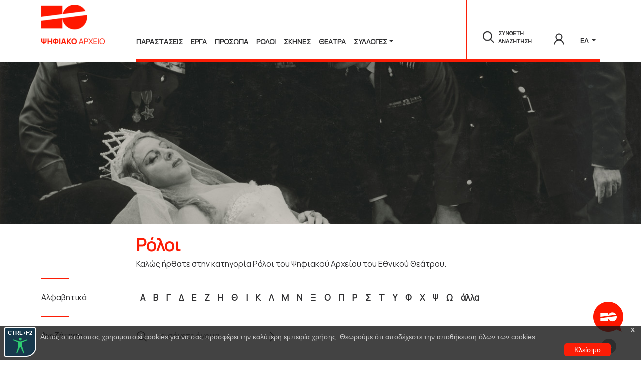

--- FILE ---
content_type: text/html; charset=UTF-8
request_url: http://www.nt-archive.gr/roles.aspx?search=%CE%88%CE%BD%CE%B1%CF%82+%CF%80%CE%B1%CE%BB%CE%B1%CF%84%CE%B9%CE%B1%CE%BD%CF%8C%CF%82
body_size: 32568
content:



<!DOCTYPE html>
<html lang="el" dir="ltr" data-bs-theme="light">

<head>
    <meta name="viewport" content="width=device-width,initial-scale=1,shrink-to-fit=no" />
    <link rel="dns-prefetch" href="//code.jquery.com" />
    <link rel="preconnect" href="//code.jquery.com" />
    <title>Αρχείο Εθνικού Θεάτρου</title>
    <meta name="viewport" content="width=device-width,initial-scale=1,shrink-to-fit=no">
    <meta name="title" content="Αρχείο Εθνικού Θεάτρου - Διαχείρηση">
    <meta name="author" content="Athena R.C.">
    <meta name="description" content="Αρχείο Εθνικού Θεάτρου">
    <meta name="keywords" content="θέατρο, αρχείο">
    <link rel="canonical" href="https://nt-archive.gr/">
    <!-- Open Graph / Facebook -->
    <meta property="og:type" content="website">
    <meta property="og:url" content="https://nt-archive.gr/">
    <meta property="og:title" content="Αρχείο Εθνικού Θεάτρου">
    <meta property="og:description" content="Αρχείο Εθνικού Θεάτρου">
    <meta property="og:image" content="/assets/img/intro1.jpg">
    <!-- Twitter -->
    <meta property="twitter:card" content="summary_large_image">
    <meta property="twitter:url" content="https://nt-archive.gr/">
    <meta property="twitter:title" content="Αρχείο Εθνικού Θεάτρου">
    <meta property="twitter:description" content="Αρχείο Εθνικού Θεάτρου">
    <meta property="twitter:image" content="/assets/img/intro1.jpg">
    <!-- Favicon -->
    <link rel="apple-touch-icon" sizes="120x120" href="/media/favicon.ico">
    <link rel="icon" type="image/svg+xml" sizes="32x32" href="/media/favicon.ico">
    <link rel="icon" type="image/svg+xml" sizes="16x16" href="/media/favicon.ico">
    <!-- <link rel="manifest" href="<? //= $config['app_path']
    ?>/assets/img/favicon/site.webmanifest"> -->
    <link rel="mask-icon" href="/media/favicon.ico" color="#ffffff">
    <meta name="msapplication-TileColor" content="#002F49">
    <meta name="theme-color" content="#002F49">

    <!-- Bootstrap CSS
        <link href="https://cdn.jsdelivr.net/npm/bootstrap@5.3.0/dist/css/bootstrap.min.css" rel="stylesheet"> -->
    <link type="text/css" href="/vendor/bootstrap-5.1.3-dist/css/bootstrap.css" rel="stylesheet">

    <!-- Fontawesome -->
    <!-- <link type="text/css" href="/vendor/@fortawesome/fontawesome-free/css/all.min.css" rel="stylesheet">-->
    <link type="text/css" href="https://cdnjs.cloudflare.com/ajax/libs/font-awesome/6.5.0/css/all.css" rel="stylesheet" >
      <!-- <link rel="stylesheet" href="/vendor/fontawesome-free-6.5.0-web/css/all.css" rel="stylesheet">-->
  


    <!--Datepicker bootstrap-->
    <link href="https://cdnjs.cloudflare.com/ajax/libs/bootstrap-datepicker/1.5.0/css/bootstrap-datepicker.css" rel="stylesheet" />

    <!-- Font -->
    <link href='https://fonts.googleapis.com/css?family=Manrope' rel='stylesheet'>

    <!--Timeline-->
    <link href="/vendor/timeline/jtimeline.css" rel="stylesheet">

    <!--yearpicker-->
    <link href="/css/yearpicker.css" rel="stylesheet">

    <!-- pdf.js -->
    <link rel="stylesheet" href="https://cdnjs.cloudflare.com/ajax/libs/pdf.js/3.11.174/pdf_viewer.min.css" integrity="sha512-tze+o/xG0w3yxxE8xe32piisVvI/LfcEuf6LW7lFLUxhio2SfFQ9mQ0TqB0avvonmxUXT7/l8+fnWkR03u85fQ==" crossorigin="anonymous" referrerpolicy="no-referrer" />

    <!-- Datatables-->
    <link rel="stylesheet" type="text/css" href="https://cdn.datatables.net/1.13.6/css/jquery.dataTables.min.css" />

    <!-- 360 image rotator-->
    <link rel="preload" href="/vendor/imagerotator/html/css/basic.css" as="style" onload="this.onload=null;this.rel='stylesheet'">
    <noscript>
        <link type="text/css" rel="stylesheet" href="/vendor/imagerotator/html/css/basic.css"/>
    </noscript>

    <!-- SELECT2 -->
    <link href="https://cdn.jsdelivr.net/npm/select2@4.1.0-rc.0/dist/css/select2.min.css" rel="stylesheet" />

    <!-- Our own -->
    <link type="text/css" href="/css/style.css" rel="stylesheet">
</head>

<script>
    document.addEventListener("DOMContentLoaded", function(event) {
        $("li.nav-item")
            .on("mouseover", function() {
                //console.log($(this).children(1).hasClass("active"));
                if($(this).children(1).hasClass("active")===false){
                    console.log("not active");
                    $(this).children(1).addClass('pseudo_hover_border');
                }else{
                    console.log("active");
                }
            })
            .on("mouseout", function() {
                    $(this).children(1).removeClass('pseudo_hover_border');
            });

        let cur_lang;
        let found = window.location.href.match(/lang=(\w+)/);

        if (found != null) {
            cur_lang = localStorage.getItem('cur_lang');
            if (cur_lang != found[1]) {
                localStorage.setItem('is_lang_changed', 'true');
                localStorage.setItem('cur_lang', found[1]);

            } else {
                localStorage.setItem('is_lang_changed', 'false');
            }
        } else {
            localStorage.setItem('is_lang_changed', 'false');
        }
    })
</script>


<body id="roles"  tabindex="0">
<!--<div class="text-center">-->
<!--   -->
<!--</div>-->
<nav id="menu" class="ntnavbar navbar-expand-lg" aria-label="navbar">

    <div class="container">

        <div class="row mt-1">
            <div class="col-md-2 col-sm-12">
                    <a class="navbar-brand" href="/">
                        <img src="/media/logo_ntarchive.png" alt="Logo">
                    </a>
            </div>
            <div class="col-md-10 col-sm-12 text-end">
                <button class="navbar-toggler" type="button" data-bs-toggle="collapse" data-bs-target="#navbarMenu" aria-controls="navbarMenu" aria-expanded="false" aria-label="Toggle navigation">
                    <span class="navbar-toggler-icon"><i class="fas fa-bars"></i></span>
                </button>
                <div class="collapse navbar-collapse horizontal_border" id="navbarMenu">
                    <ul class="navbar-nav me-auto mb-2 mb-lg-0 nt_mtop text-uppercase">
                        <li class="nav-item">
                            <a class="firstnav nav-link py-1" href="/plays">Παραστασεις</a>
                            <p class="firstpseudo remove_hover_border"></p>
                        </li>
                        <li class="nav-item">
                            <a class="nav-link py-1" href="/works">Εργα</a>
                            <p class="remove_hover_border"></p>
                        </li>
                        <li class="nav-item">
                            <a class="nav-link py-1" href="/people">Προσωπα</a>
                            <p class="remove_hover_border"></p>
                        </li>
                        <li class="nav-item">
                            <a class="nav-link py-1" href="/roles">Ρολοι</a>
                            <p class="remove_hover_border"></p>
                        </li>
                        <li class="nav-item">
                            <a class="nav-link  py-1" href="/stages">Σκηνες</a>
                            <p class="remove_hover_border"></p>
                        </li>
                        <li class="nav-item">
                            <a class="nav-link py-1" href="/places">Θεατρα</a>
                            <p class="remove_hover_border"></p>
                        </li>

                        <li class="nav-item dropdown">
                            <a class="nav-link dropdown-toggle  py-1" href="#" data-bs-toggle="dropdown" aria-expanded="false">Συλλογές</a>
                            <ul class="dropdown-menu">
                                <li><a title="Προγραμματα" class="dropdown-item" href="/programs">Προγράμματα</a></li>
                                <li><a title="Δημοσιευματα" class="dropdown-item" href="/publications">Δημοσιεύματα</a></li>
                                <li><a title="Φωτογραφιες" class="dropdown-item" href="/photos">Φωτογραφίες</a></li>
                                <li><a title="Ηχοι" class="dropdown-item" href="/sounds">Ήχοι</a></li>
                                <li><a title="Βιντεο" class="dropdown-item" href="/videos">Βίντεο</a></li>
                                <li><a title="Αφισες" class="dropdown-item" href="/posters">Αφίσες</a></li>
                                <li><a title="Κοστουμια" class="dropdown-item" href="/costumes">Κοστούμια</a></li>
                            </ul>
                        </li>
                    </ul>

                    <form class="nav-right" role="search">
                        <!-- <input class="form-control" type="search" placeholder="Search" aria-label="Search"> -->
                        <ul class="navbar-nav mb-xl-4 mb-lg-3  nt_mtop text-uppercase">
                            <li class="nav-item">
                                <a href="/search" class="search d-lg-flex ">
                                    <img class="search_header" src="/media/header_search_icon.png" title="search" alt="search"/><small class="px-2" style="font-size:11px;vertical-align: sub;">ΣΥΝΘΕΤΗ ΑΝΑΖΗΤΗΣΗ</small>
                                </a>
                            </li>

                                                            <li class="nav-item">
                                    <button type="button" class="search d-lg-flex like_btn pt-2" data-bs-toggle="modal" data-bs-target="#loginModal" title="Σύνδεση χρήστη">
                                        <img src="/media/header_login_icon.png" title="login" alt="login"/>
                                    </button>
                                </li>
                                                      
                            <li class="nav-item dropdown language pt-1">
                                <a title="Γλώσσα" class="nav-link dropdown-toggle" href="#" id="navbarDropdownLang" role="button" data-bs-toggle="dropdown" aria-expanded="false">
                                    ΕΛ                                </a>
                                <ul class="dropdown-menu" aria-labelledby="navbarDropdownLang">
                                    <li><a title="EN" class="dropdown-item" href="roles.aspx?search=%CE%88%CE%BD%CE%B1%CF%82+%CF%80%CE%B1%CE%BB%CE%B1%CF%84%CE%B9%CE%B1%CE%BD%CF%8C%CF%82">EN</a></li>                                </ul>
                            </li>
                        </ul>
                    </form>
                </div>
            </div>
        </div>

    </div>
</nav>
<div class="full-width-image">
    <img src="/media/banners/YE1956_08_PH008_sc.jpg" alt="">
</div>
<div class="container">
    <!-- first row Title-->
    <div class="row block play">
        <div class="col-md-2">
        </div>
        <div class="col-md-10">
            <p class="boldTitle mb-0">Ρόλοι</p>
            <p class="navTitle mt-0">Καλώς ήρθατε στην κατηγορία Ρόλοι του Ψηφιακού Αρχείου του Εθνικού Θεάτρου.</p>
        </div>
    </div>
    <!-- 2nd row borders-->
    <div class="row m-0 p-0 align-content-start">
        <div class="col-md-2 m-0 p-0">
            <p class="red_hr regTitle d-none d-lg-block">&nbsp;</p>
        </div>
        <div class="col-md-10 m-0 p-0">
            <p class="grey_hr regTitle">&nbsp;</p>
        </div>
    </div>

    <div class="row sm_block my-2">
        <div class="col-md-2">
            <p class="navTitle">Αλφαβητικά</p>
        </div>
        <div class="col-md-10 d-none d-sm-none d-md-none d-lg-block d-xl-block">
            <ul class="Letters m-0 p-0">
                <li><a alt="letter" title="letter" class="regTitle letter" id="Α" href="javascript:void(0)">Α</a></li><li><a alt="letter" title="letter" class="regTitle letter" id="Β" href="javascript:void(0)">Β</a></li><li><a alt="letter" title="letter" class="regTitle letter" id="Γ" href="javascript:void(0)">Γ</a></li><li><a alt="letter" title="letter" class="regTitle letter" id="Δ" href="javascript:void(0)">Δ</a></li><li><a alt="letter" title="letter" class="regTitle letter" id="Ε" href="javascript:void(0)">Ε</a></li><li><a alt="letter" title="letter" class="regTitle letter" id="Ζ" href="javascript:void(0)">Ζ</a></li><li><a alt="letter" title="letter" class="regTitle letter" id="Η" href="javascript:void(0)">Η</a></li><li><a alt="letter" title="letter" class="regTitle letter" id="Θ" href="javascript:void(0)">Θ</a></li><li><a alt="letter" title="letter" class="regTitle letter" id="Ι" href="javascript:void(0)">Ι</a></li><li><a alt="letter" title="letter" class="regTitle letter" id="Κ" href="javascript:void(0)">Κ</a></li><li><a alt="letter" title="letter" class="regTitle letter" id="Λ" href="javascript:void(0)">Λ</a></li><li><a alt="letter" title="letter" class="regTitle letter" id="Μ" href="javascript:void(0)">Μ</a></li><li><a alt="letter" title="letter" class="regTitle letter" id="Ν" href="javascript:void(0)">Ν</a></li><li><a alt="letter" title="letter" class="regTitle letter" id="Ξ" href="javascript:void(0)">Ξ</a></li><li><a alt="letter" title="letter" class="regTitle letter" id="Ο" href="javascript:void(0)">Ο</a></li><li><a alt="letter" title="letter" class="regTitle letter" id="Π" href="javascript:void(0)">Π</a></li><li><a alt="letter" title="letter" class="regTitle letter" id="Ρ" href="javascript:void(0)">Ρ</a></li><li><a alt="letter" title="letter" class="regTitle letter" id="Σ" href="javascript:void(0)">Σ</a></li><li><a alt="letter" title="letter" class="regTitle letter" id="Τ" href="javascript:void(0)">Τ</a></li><li><a alt="letter" title="letter" class="regTitle letter" id="Υ" href="javascript:void(0)">Υ</a></li><li><a alt="letter" title="letter" class="regTitle letter" id="Φ" href="javascript:void(0)">Φ</a></li><li><a alt="letter" title="letter" class="regTitle letter" id="Χ" href="javascript:void(0)">Χ</a></li><li><a alt="letter" title="letter" class="regTitle letter" id="Ψ" href="javascript:void(0)">Ψ</a></li><li><a alt="letter" title="letter" class="regTitle letter" id="Ω" href="javascript:void(0)">Ω</a></li><li><a alt="letter" title="letter" class="regTitle letter" id="άλλα" href="javascript:void(0)">άλλα</a></li>            </ul>
        </div>
        <div class="col-md-10  d-sm-block d-md-block d-lg-none d-xl-none">
            <div class="row">
                <div class="row align-content-center"></div><div class="row"><div class="col bigPad "><a alt="letter" title="letter" class=" letter" id="Α" href="javascript:void(0)">Α</a></div><div class="col bigPad "><a alt="letter" title="letter" class=" letter" id="Β" href="javascript:void(0)">Β</a></div><div class="col bigPad "><a alt="letter" title="letter" class=" letter" id="Γ" href="javascript:void(0)">Γ</a></div><div class="col bigPad "><a alt="letter" title="letter" class=" letter" id="Δ" href="javascript:void(0)">Δ</a></div><div class="col bigPad "><a alt="letter" title="letter" class=" letter" id="Ε" href="javascript:void(0)">Ε</a></div><div class="col bigPad "><a alt="letter" title="letter" class=" letter" id="Ζ" href="javascript:void(0)">Ζ</a></div><div class="col bigPad "><a alt="letter" title="letter" class=" letter" id="Η" href="javascript:void(0)">Η</a></div></div><div class="row"><div class="col bigPad "><a alt="letter" title="letter" class=" letter" id="Θ" href="javascript:void(0)">Θ</a></div><div class="col bigPad "><a alt="letter" title="letter" class=" letter" id="Ι" href="javascript:void(0)">Ι</a></div><div class="col bigPad "><a alt="letter" title="letter" class=" letter" id="Κ" href="javascript:void(0)">Κ</a></div><div class="col bigPad "><a alt="letter" title="letter" class=" letter" id="Λ" href="javascript:void(0)">Λ</a></div><div class="col bigPad "><a alt="letter" title="letter" class=" letter" id="Μ" href="javascript:void(0)">Μ</a></div><div class="col bigPad "><a alt="letter" title="letter" class=" letter" id="Ν" href="javascript:void(0)">Ν</a></div><div class="col bigPad "><a alt="letter" title="letter" class=" letter" id="Ξ" href="javascript:void(0)">Ξ</a></div></div><div class="row"><div class="col bigPad "><a alt="letter" title="letter" class=" letter" id="Ο" href="javascript:void(0)">Ο</a></div><div class="col bigPad "><a alt="letter" title="letter" class=" letter" id="Π" href="javascript:void(0)">Π</a></div><div class="col bigPad "><a alt="letter" title="letter" class=" letter" id="Ρ" href="javascript:void(0)">Ρ</a></div><div class="col bigPad "><a alt="letter" title="letter" class=" letter" id="Σ" href="javascript:void(0)">Σ</a></div><div class="col bigPad "><a alt="letter" title="letter" class=" letter" id="Τ" href="javascript:void(0)">Τ</a></div><div class="col bigPad "><a alt="letter" title="letter" class=" letter" id="Υ" href="javascript:void(0)">Υ</a></div><div class="col bigPad "><a alt="letter" title="letter" class=" letter" id="Φ" href="javascript:void(0)">Φ</a></div></div><div class="row"><div class="col bigPad "><a alt="letter" title="letter" class=" letter" id="Χ" href="javascript:void(0)">Χ</a></div><div class="col bigPad "><a alt="letter" title="letter" class=" letter" id="Ψ" href="javascript:void(0)">Ψ</a></div><div class="col bigPad "><a alt="letter" title="letter" class=" letter" id="Ω" href="javascript:void(0)">Ω</a></div><div class="col bigPad "><a alt="letter" title="letter" class=" letter" id="άλλα" href="javascript:void(0)">άλλα</a></div>            </div>
        </div>
    </div>
    </div>

    <!-- 4th row borders-->
    <div class="row m-0 p-0 align-content-start">
        <div class="col-md-2 m-0 p-0">
            <p class="red_hr regTitle d-none d-lg-block">&nbsp;</p>
        </div>
        <div class="col-md-10 m-0 p-0">
            <p class="grey_hr regTitle">&nbsp;</p>
        </div>
    </div>

    <!-- 5th row borders-->
    <div class="row sm_block my-2">
        <div class="col-md-2">
            <p class="navTitle">Αναζήτηση</p>
        </div>
        <div class="col-md-9 search_link mb-4">
            <form>
                <img src="/media/search_icon.png" title="Αναζήτηση" alt="Αναζήτηση"/>
                <input class=" px-4" id="searchTerm" type="search" placeholder="εισάγετε όνομα" style="border:none;outline:none;"/>
                <a href="javascript:void(0)" id="freeTxt" class="search_link"><img src="/media/enter_arrow_icon.png" title="Αναζήτηση" alt="Αναζήτηση"/></a>
            </form>
        </div>

    </div>
</div>
    <!-- 8th row  results-->
    <section id="searchRoleResults">

    </section>

<script>
    document.addEventListener("DOMContentLoaded", function(event) {



        $(".letter").click(function (e) {
            var letter = $(this).attr('id');
            let url = window.location.href;
            let data = { filterWorkLetter: letter };
            var distance = $('#searchRoleResults').offset().top;
            if (url.match(/(roles\/(\d+))/)) {
                window.location.href = "/roles";
            }
            $.ajax({
                url: "/ajax/searchRoleResults.php",
                type: 'POST',
                data: {
                    filterRoleLetter:letter
                }

            }).done(
                function (data) {
                    $('html,body').animate({scrollTop:distance},1500);
                    $("#searchRoleResults").html("");
                    $("#searchRoleResults").html(data);
                }
            )
        });

        $("#freeTxt").click(function (e) {
            searchRoletext();
        });


        $('#searchTerm').keypress(function (e) {
            var key = e.which;
            if(key == 13) searchRoletext();     // PRESS ENTER KEY
        });


        function searchRoletext() {
        //console.log(search);
            var search = $("#searchTerm").val();
            var distance = $('#searchRoleResults').offset().top
            if (!search) return;
            let url = window.location.href;
            if (url.match(/(roles\/(\d+))/)) {
                window.location.href = "/roles";
            }
            $.ajax({
                url: "/ajax/searchRoleResults.php",
                type: 'POST',
                data: {
                    filterRoleText:search
                }
            }).done(
                function (data) {
                    $('html,body').animate({scrollTop:distance},500);
                    $("#searchRoleResults").html("");
                    $("#searchRoleResults").html(data);
                }
            )
        }


        
    });
</script><!-- Chatbot button -->
<button class="chatbot-button" id="chatbot-button" data-bs-toggle="tooltip" data-bs-placement="left" title="Ask me anything">
    <span class="chatbot-icon"><img src="/media/Chat_Bot_icon_60x60.png"></span>
</button>

<!-- Chatbot window (styled with Bootstrap) -->
<div id="chatbot-window">
    <h5 class="p-2" style="margin-left:2px;background-color: #fff;">
        <!-- <span class="navbar-toggler-icon" style="padding: 3px 0 2px 15px"><i class="fa fa-ellipsis-vertical"></i></span> -->
        <img src="/media/Chat_Bot_ethniko_icon_50x27.png" style="margin-left:5px;">
        <div id="cclose-button" class=" chatclose-button cclose-button" aria-label="Close" style="float: right;margin-right: 15px;margin-top: -5px;"><i class="fas fa-window-minimize fa-lg"></i></div>
        <!--        <button type="button" id="cclose-button" class=" chatclose-button cclose-button" aria-label="Close" style="float: right;"></button>-->
    </h5>
    <!-- Conversation box for displaying messages -->
    <div class="conversation-box" id="conversation-box">
        <!-- initial help text -->
        <div class="bot-message"><img class="bot-icon" src="/media/Chat_Bot_icon_30x30.png"><span class="bot-message1"><div id="typing-text"></div></span></div>
    </div>

    <!-- Message input field and send button -->
    <div class="input-group chat-input" style="padding: 0 0 0 15px;">
        <input type="text" class="form-control" id="message" placeholder="Type your message...">
        <button class="btn btn-default" id="send-button">
            <span class="chatbot-icon"><img src="/media/Chat_Bot_send_icon_20x15.png"></span>
        </button>
    </div>
</div>

<a id="top_button"><i class="fas fa-chevron-up"></i></i></a>
<div id="alerts"></div>
    <div id="cookieConsent">
        <div id="closeCookieConsent" onclick="$('#cookieConsent').hide()">x</div>
        <span style="padding-left:50px">Αυτός ο ιστότοπος χρησιμοποιεί cookies για να σας προσφέρει την καλύτερη εμπειρία χρήσης. Θεωρούμε ότι αποδέχεστε την αποθήκευση όλων των cookies.</span><br/><a title="cookieConsentOK" alt="cookieConsentOK" class="cookieConsentOK">Κλείσιμο</a>
    </div>
    </main>
<div id="Modal" class="modal fade" tabindex="-1" aria-labelledby="ModalLabel" aria-hidden="true">
    <div class="modal-dialog modal-xl">
        <div class="modal-content">

        </div>
    </div>
</div>

<footer class="footer mt-auto">
    <div class="dark-footer h-75 ">
        <div class="container py-4">
            <div class="row dark-footer ">
                <div class=" col-lg-4 col-md-4 col-sm-12  vertical-line-right text-lg-start text-sm-center py-2">
                    <p class="pt-4"><a href="https://n-t.gr" alt="Εθνικο Θέατρο" title="Εθνικο Θέατρο"><img src="/media/footer_logo.png"></a></p>
                    <div class="footerLink pt-1">
                        <p>Εθνικό Θέατρο</p>
                        <p><small>Αγίου Κωνσταντίνου 22-24</br>
                        10437, Αθήνα</br>
                        Τηλ. κέντρο 210 5288100</br>
                        <a class="plainlink" href="mailto:archive@n-t.gr" title="contact us" alt="contact mail">archive@n-t.gr</a></small></p>                     </div>
                </div>

                <div class=" col-lg-4 col-md-4 col-sm-12 vertical-line-right text-lg-start text-sm-center pt-4">
                    <ul class="no-style footerTitle text-center">
                        <li>Εφαρμογές</li>
                    </ul>
                    <ul class="no-style pt-1">
                        <li class="my-2 appFont"><img class="footerImg" src="/media/virtual_costumes_icon.png" alt="costume" title="costume"  /><a target="_blank" class="footerLink px-2" title="Εικονική περιήγηση κοστουμιών" href="https://virtualmuseum.nt-archive.gr/">Εικονική περιήγηση κοστουμιών</a></li>
                        <li class="my-3 appFont"><img class="footerImg"  src="/media/virtual_tour_icon.png" alt="virtual tour" title="virtual tour"><a target="_blank" class="footerLink px-2" title="Εικονική ξενάγηση" href="https://vt.nt-archive.gr/app">Εικονική ξενάγηση</a></li>
                        
                        <li class="my-3 appFont"><img class="footerImg"  src="/media/travel_through_theatre_icon.png" alt="travel through theatre" title="travel through theatre"><a target="_blank" class="footerLink px-2" title="Travel Through Theatre" href="https://n-t.gr/aerodromio/?lang=el">Travel Through Theatre</a></li>
                    </ul>
                </div>

                <div class="col-lg-4 col-md-4 col-sm-12 text-lg-start text-sm-center pt-4">
                    <ul class="no-style footerTitle text-center ">
                        <li>Χρηματοδότηση</li>
                                                <li ><a href="https://www.espa.gr/el/Pages/Default.aspx" title="Financing" alt="Financing" target="_blank">
                                <img alt="Χρηματοδότηση" title="Χρηματοδότηση" src="/media/e-banner_orizontio60X468.jpg" class="mt-5 img-fluid">
                            </a>
                        </li>
                    </ul>
                </div>
            </div>
        </div>
        <div class="small_hr"></div>
        <div class="container">
            <div class="row dark-footer  mt-3 py-1 ">
                <div class="col-lg-4 col-md-4 col-sm-12 text-start"><span>&#169; Εθνικό Θέατρο 2023</span><span class="px-2">|</span>
                    <a class="footerLink" href="/projectteam" alt="Συντελεστές" title="Συντελεστές">
                        Συντελεστές                    </a>
                    <span class="px-2">|</span>
                    <a class="footerLink" href="mailto:info@nt-archive.gr" alt="Επικοινωνία" title="Επικοινωνία">
                        Επικοινωνία                    </a>
                </div>
                <div class="col-lg-4 col-md-4 col-sm-12"></div>
                <div class="col-lg-4 col-md-4 col-sm-12 text-end">
                    <a alt="Creative Commons" title="Creative Commons" href="https://creativecommons.org/licenses/by-nc-nd/4.0/">
                        <img src="/media/cc.png" alt="Creative Commons " title="Creative Commons " /></a> <span class="px-2">|</span>
                    <a class="footerLink" href="/terms" title="Όροι χρήσης">Όροι χρήσης</a>  <span class="px-2">|</span>
                    <a class="footerLink" href="/policy" title="Πολιτική προστασίας">Πολιτική προστασίας</a>
                </div>
            </div>
        </div>
    </div>
</footer>

<script src="https://code.jquery.com/jquery-3.6.0.min.js" integrity="sha256-/xUj+3OJU5yExlq6GSYGSHk7tPXikynS7ogEvDej/m4=" crossorigin="anonymous"></script>
<script src="/vendor/bootstrap-5.1.3-dist/js/bootstrap.bundle.min.js"></script>
<!-- Datatables -->
<!-- jquery Datatables-->
<script type="text/javascript" src="https://cdn.datatables.net/1.13.6/js/jquery.dataTables.min.js"></script>

<!-- showdown markdown to html -->
<script src="https://cdnjs.cloudflare.com/ajax/libs/showdown/2.1.0/showdown.min.js" integrity="sha512-LhccdVNGe2QMEfI3x4DVV3ckMRe36TfydKss6mJpdHjNFiV07dFpS2xzeZedptKZrwxfICJpez09iNioiSZ3hA==" crossorigin="anonymous" referrerpolicy="no-referrer"></script>

<!-- Timeline -->
<script src="/vendor/timeline/jtimeline.js"></script>
<script src="/vendor/yearpicker.js"></script>
<!-- jquery-ui -->
<script src="https://code.jquery.com/ui/1.9.1/jquery-ui.js"></script>



<script src="https://cdn.jsdelivr.net/npm/select2@4.1.0-rc.0/dist/js/select2.min.js"></script>

<!--Umami tracker-->
<!--<script defer src="https://umami.athenarc.gr:8443/script.js" data-website-id="ac1cacd4-c6b1-471b-b122-7b3e0cfac485"></script>-->
<!----------------->



<script src="/js/main.js?v=1"></script>
<script src="/js/chat.js?v=1"></script>
<script src="https://cdn.jsdelivr.net/gh/mickidum/acc_toolbar/acctoolbar/acctoolbar.min.js"></script>
</body>

</html><!-- Modal -->
<div class="modal logint fade" id="loginModal" tabindex="-1" aria-labelledby="exampleModalLabel" aria-hidden="true">
    <div class="modal-dialog">
        <div class="modal-content">
            <div class="modal-header my-0 " style="border-bottom: 0px!important;">
                <button type="button" class="btn-close" data-bs-dismiss="modal" aria-label="Close"></button>

            </div>

            <div class="modal-body px-5 pt-0">
                <form  action="/?p=user&act=login&page=roles" method="POST">
                    <h5 class="modal-title text-uppercase" id="exampleModalLabel">Σύνδεση </h5>
                    <hr class="modalhr pt-0 mt-1"/>
                    <div class="form-group my-4">
                        <label for="ulogname" class="small fw-bold">Όνομα χρήστη</label>
                        <input placeholder="εισάγετε ένα έγκυρο όνομα χρήστη" type="text" class="small my-1 px-0 form-control" id="ulogname" name="ulogname" autofocus="" required="" autocomplete="off" value="">
                    </div>
                    <div class="form-group">
                        <div class="form-group mb-4"><label for="password" class="small fw-bold">Κωδικός</label>
                            <input placeholder="εισάγετε κωδικό πρόσβασης" type="password" class="small my-1  px-0 form-control" id="password" name="password" required="" autocomplete="off">
                        </div>
                        <div class="text-start mb-4">
                           <a href="/forgot_pass" class="small text-right ">Υπενθύμιση κωδικού</a>
                        </div>
                    </div>
                    <div class="d-flex justify-content-center">
                        <button type="submit" class="text-uppercase btn btn-red px-4" style="border-radius: 0;">Είσοδος</button>
                    </div>
                </form>
            </div>
            <div class="modal-footer no-modal-border px-5">
                <div class="d-flex justify-content-center align-items-center mt-4">
                    <span class="small">Δεν έχετε λογαριασμό; <a href="/register" >Εγγραφή</a></span>
 <!--                   <span class="small"><?//= _noAccount ?> <a id="spanreg" href="javascript:void(0)" data-bs-toggle="modal" data-bs-target="#registerModal"><?//=_Register ?></a></span>-->
                </div>
            </div>
        </div>
    </div>
</div>



--- FILE ---
content_type: text/css
request_url: http://www.nt-archive.gr/vendor/imagerotator/html/css/basic.css
body_size: 23285
content:
.wr360_player
{
    width:100%;
    height:100%;
    background:#fff;
    -webkit-touch-callout:none;
    -webkit-user-select:none;
    -khtml-user-select:none;
    -moz-user-select:none;
    -ms-user-select:none;
    user-select:none;
    -webkit-tap-highlight-color:rgba(0,0,0,0);
    -ms-touch-action:none;
    touch-action:pan-y;
}

.wr360_player .stub_banner_wrap
{
    position:relative;
}

.wr360_player .stub_banner
{
    z-index:1;
    width:100%;
    height:auto;
    animation:stub_banner_fadein 0.3s;
    position:absolute;
    top:0;
    bottom:0;
    left:0;
    right:0;
}

@keyframes stub_banner_fadein
{
    from
    {
        opacity:0;
    }
    to
    {
        opacity:1;
    }
}

.wr360_player .stub_banner > img
{
    max-width:100% !important;
    max-height:100% !important;
    width:auto;
    height:auto;
    position:absolute;
    top:0;
    bottom:0;
    margin:auto;
    left:0;
    right:0;
}

.wr360_player .container
{
    position:relative;
    overflow:hidden;
    margin:0 !important;
    padding:0 !important;
    border:0 !important;
    box-shadow:none !important;
    background:inherit !important;
    max-width:none !important;
    font-family:Tahoma, sans-serif;
    cursor:pointer !important;
}

.wr360_player .container .progress_pulse
{
    position:absolute;
    width:50px;
    height:50px;
    bottom:0;
    top:0;
    left:0;
    right:0;
    margin:auto;
    background-color:#282828;
    border-radius:100%;
    animation:wr360_popup_wait 0.9s infinite ease-out;
    z-index:1;
    display:none;
    border:1px solid rgba(253,253,253,1);
}

@media (min-width: 200px)
{
    .wr360_player.wr360_player_fs .container .progress_pulse
    {
        width:50px;
        height:50px;
    }
}

@media (min-width: 1200px)
{
    .wr360_player.wr360_player_fs .container .progress_pulse
    {
        width:70px;
        height:70px;
    }
}

.wr360_player .container::before
{
    display:none !important;
}

.wr360_player .container .spinner_hint
{
    width:100%;
    height:100%;
    z-index:11;
    position:absolute;
    left:0;
    top:0;
    display:none;
    cursor:pointer;
}

.wr360_player .container .spinner_hint .spinner_hint_aligner
{
    position:absolute;
    bottom:20px;
    left:0;
    width:100%;
    text-align:center;
    z-index:1;
}

.wr360_player .container .spinner_hint .spinner_hint_item
{
    padding:7px 18px 7px 18px;
    line-height:14px;
    color:#696969;
    font-size:11px;
    background:rgba(240, 240, 240, 0.88);
    border-radius:0;
    margin:0 auto 0 auto;
    max-width:300px;
    font-family:Tahoma,Helvetica,Sans-Serif;
    opacity:0;
    display:inline-block;
    transition:0.2s ease;
}

@media (min-width: 200px)
{
    .wr360_player .container .theme_header .progress_wrap .progress_bar_anim_fs
    {
        margin:5px 0 0 10px;
        height:18px;
    }

    .wr360_player .container .theme_header .progress_wrap .progress_bar_anim_fs span.percentnums
    {
        font-size:9px;
        line-height:18px;
        height:18px;
        margin:0 0 0 5px;
    }
}

@media (min-width: 1200px)
{
    .wr360_player .container .theme_header .progress_wrap .progress_bar_anim_fs
    {
        margin:10px 0 0 15px;
        height:28px;
    }

    .wr360_player .container .theme_header .progress_wrap .progress_bar_anim_fs span.percentnums
    {
        font-size:11px;
        line-height:28px;
        height:28px;
        margin:0 0 0 6px;
    }
}

@-moz-document url-prefix()
{
    .wr360_player .container .spinner_hint .spinner_hint_item
    {
        padding-bottom:8px;
    }
}

.wr360_player .container .spinner_hint:hover .spinner_hint_item
{
    background:rgba(225, 225, 225, 0.78);
    color:#555;
    transition:0.3s ease;
    padding-left:22px;
    padding-right:22px;
}

.wr360_player img
{
    max-width:none !important;
    max-height:none !important;
    border:none !important;
    box-shadow:none !important;
    cursor:pointer !important;
    image-rendering:-webkit-optimize-contrast;
}

.wr360_player .arrow_zoom_cursor,
.wr360_player .arrow_zoom_cursor > img
{
    cursor:url(../img/basic/pointer-zoom-in.svg), zoom-in !important;
}

.wr360_player .arrow_zoom_cursor.container_zoomed,
.wr360_player .arrow_zoom_cursor.container_zoomed > img
{
    cursor:url(../img/basic/pointer-zoom-out.svg), zoom-out !important;
}

.wr360_player .arrow_zoom_cursor.container_zoomoff,
.wr360_player .arrow_zoom_cursor.container_zoomoff > img
{
    cursor:url(../img/basic/pointer-zoom-off.svg), pointer !important;
}

.wr360_player .zoom_cursor,
.wr360_player .zoom_cursor > img
{
    cursor:zoom-in !important;
}

.wr360_player .zoom_cursor.container_zoomed,
.wr360_player .zoom_cursor.container_zoomed > img
{
    cursor:zoom-out !important;
}

.wr360_player .zoom_cursor.container_zoomoff,
.wr360_player .zoom_cursor.container_zoomoff > img
{
    cursor:pointer !important;
}

/* Desktop Safari doesn't work well with -webkit-optimize-contrast so apply this Safari only hack */
@media not all and (min-resolution:.001dpcm)
{
    @media
    {
        .wr360_player img
		{
            image-rendering:auto;
        }
    }
}

.wr360_player .container .panning
{
    position:absolute;
    left:0;
    top:0;
    background-size:100% 100%;
    background-repeat:no-repeat;
    background-position:center;
    z-index:1;
    display:none;
}

.wr360_player .container .theme_panel_back
{
    position:absolute;
    width:100%;
    bottom:0;
    left:0;
    height:34px;
    z-index:2;
}

.wr360_player .container .theme_panel
{
    position:absolute;
    width:100%;
    bottom:0;
    left:0;
    height:34px;
    z-index:3;
    cursor:pointer !important;
    visibility:hidden;
}

.wr360_player .container .theme_header
{
    height:20px;
    z-index:2;
    margin:3px 0 0 0;
    position:absolute;
    top:0;
    left:0;
    width:100%;
    font-family:Tahoma,Helvetica,Sans-Serif;
}

.wr360_player .container .theme_header .progress_wrap
{
    float:left;
    cursor:pointer;
}

.wr360_player .container .theme_header .progress_wrap .progress_bar_anim_fs
{
    margin:10px 0 0 15px;
    height:28px;
    -webkit-user-select:none;
    -moz-user-select:none;
    -ms-user-select:none;
    user-select:none;
    display:none;
}

.wr360_player .container .theme_header .progress_wrap .progress_bar_anim
{
    margin:1px 0 0 6px;
    height:16px;
    -webkit-user-select:none;
    -moz-user-select:none;
    -ms-user-select:none;
    user-select:none;
    display:none;
}

.wr360_player .container .theme_header .progress_wrap .progress_bar_anim_fs div,
.wr360_player .container .theme_header .progress_wrap .progress_bar_anim div
{
    height:100%;
    width:5px;
    opacity:0;
    margin:0 2px 0 0;
    background-color:#bbb;
    float:left;
    overflow:hidden;
    -webkit-animation:wr360_progress_delay 1.2s infinite ease-in-out;
    animation:wr360_progress_delay 1.2s infinite ease-in-out;
}

.wr360_player .container .theme_header .progress_wrap .progress_bar_anim_fs div
{
    width:6px;
    margin:0 3px 0 0;
    background-color:#aaa;
}

.wr360_player .container .theme_header .progress_wrap .progress_bar_anim .animbar1,
.wr360_player .container .theme_header .progress_wrap .progress_bar_anim_fs .animbar1
{
    -webkit-animation-delay:-1.2s;
    animation-delay:-1.2s;
}

.wr360_player .container .theme_header .progress_wrap .progress_bar_anim .animbar2,
.wr360_player .container .theme_header .progress_wrap .progress_bar_anim_fs .animbar2
{
    -webkit-animation-delay:-1.1s;
    animation-delay:-1.1s;
}

.wr360_player .container .theme_header .progress_wrap .progress_bar_anim .animbar3,
.wr360_player .container .theme_header .progress_wrap .progress_bar_anim_fs .animbar3
{
    -webkit-animation-delay:-1.0s;
    animation-delay:-1.0s;
}

.wr360_player .container .theme_header .progress_wrap .progress_bar_anim .animbar4,
.wr360_player .container .theme_header .progress_wrap .progress_bar_anim_fs .animbar4
{
    -webkit-animation-delay:-0.9s;
    animation-delay:-0.9s;
}

.wr360_player .container .theme_header .progress_wrap .progress_bar_anim .animbar5,
.wr360_player .container .theme_header .progress_wrap .progress_bar_anim_fs .animbar5
{
    -webkit-animation-delay:-0.8s;
    animation-delay:-0.8s;
}

.wr360_player .container .theme_header .progress_wrap .progress_bar_anim span.percentnums
{
    font-size:8px;
    line-height:16px;
    height:16px;
    width:25px;
    float:left;
    color:#999;
    margin:0 0 0 4px;
    display:none;
}

.wr360_player .container .theme_header .progress_wrap .progress_bar_anim_fs span.percentnums
{
    font-size:11px;
    line-height:28px;
    height:28px;
    width:25px;
    float:left;
    color:#999;
    margin:0 0 0 6px;
    display:none;
}

@-moz-document url-prefix()
{
    .wr360_player .container .theme_header .progress_wrap .progress_bar_anim span.percentnums,
    .wr360_player .container .theme_header .progress_wrap .progress_bar_anim_fs span.percentnums
    {
        margin-top: -1px;
    }
}

@-webkit-keyframes wr360_progress_delay
{
    0%, 40%, 100%
    {
        -webkit-transform:scaleY(0.5);
    }

    20%
	{
        -webkit-transform:scaleY(1.0);
        opacity:1;
    }
}

@keyframes wr360_progress_delay
{
    0%, 40%, 100%
    {
        transform:scaleY(0.5);
        -webkit-transform: scaleY(0.5);
    }
    20%
	{
        transform:scaleY(1.0);
        -webkit-transform: scaleY(1.0);
        opacity:1;
    }
}

.wr360_player .container .theme_header a.watermark
{
    margin:5px 0 0 5px;
    float:left;
    width:1px;
    height:1px;
    cursor:pointer;
    display:none;
}

.wr360_player .container .theme_panel .toolbar
{
    position:relative;
    height:34px;
    padding:0 10px 0 10px;
    margin:0 auto 0 auto;
    box-sizing:content-box !important;
    border:none !important;
    background:inherit !important;
    pointer-events:none;
}

.wr360_player .container .theme_panel .toolbar > a
{
    transition:none !important;
    display:block;
    float:left;
    width:22px;
    height:24px;
    margin:5px 0 0 11px;
    opacity:0.7;
}

.wr360_player .container .theme_panel .toolbar > a:first-of-type
{
    margin-left:0;
}

.wr360_player .container .theme_panel .toolbar a.left_button
{
    background:url(../img/basic/left.svg) no-repeat 0 0;
}

.wr360_player .container .theme_panel .toolbar a.right_button
{
    background:url(../img/basic/right.svg) no-repeat 0 0;
    margin-right:2px;
}

.wr360_player .container .theme_panel .toolbar a.up_button
{
    background:url(../img/basic/up.svg) no-repeat 0 0;
    margin-left:10px;
}

.wr360_player .container .theme_panel .toolbar a.down_button
{
    background:url(../img/basic/down.svg) no-repeat 0 0;
    margin-left:7px;
}

.wr360_player .container .theme_panel .toolbar a.play_button
{
    background:url(../img/basic/play.svg) no-repeat 0 0;
}

.wr360_player .container .theme_panel .toolbar a.pause_button
{
    background:url(../img/basic/pause.svg) no-repeat 0 0;
}

.wr360_player .container .theme_panel .toolbar a.zoomin_button
{
    background:url(../img/basic/zoomin.svg) no-repeat 0 0;
}

.wr360_player .container_zoomoff .theme_panel .toolbar a.zoomin_button,
.wr360_player .container_zoomoff .theme_panel .toolbar a.zoomin_button:hover
{
    cursor:default;
    opacity:0.4;
}

.wr360_player .container .theme_panel .toolbar a.zoomout_button
{
    background:url(../img/basic/zoomout.svg) no-repeat 0 0;
}

.wr360_player .container .theme_panel .toolbar a.hotspotson_button
{
    background:url(../img/basic/hotspoton.svg) no-repeat 0 0;
    margin-left:8px;
}

.wr360_player .container .theme_panel .toolbar a.hotspotsoff_button
{
    background:url(../img/basic/hotspotoff.svg) no-repeat 0 0;
    margin-left:8px;
}

.wr360_player .container .theme_panel .toolbar a.fullscreenon_button
{
    background:url(../img/basic/fullscreenon.svg) no-repeat 0 0;
}

.wr360_player a.fullscreenoff_button
{
    background:url(../img/basic/fullscreenoff.svg) no-repeat center center;
    width:50px;
    height:50px;
    top:20px;
    right:23px;
    z-index:10;
    position:absolute;
    cursor:pointer;
    display:block;
    opacity:0.7;
    transition:none !important;
}

.wr360_player .container .theme_panel .toolbar > a:hover,
.wr360_player a.fullscreenoff_button:hover
{
	opacity:1;
}

.wr360_player .container .hotspot_indicator
{
    z-index:4;
    cursor:pointer;
    background-repeat:no-repeat;
    --anim-duration:2000ms;
    --back-color-hover:auto;
    --back-opacity-hover:auto;
    outline: 1px solid transparent;
}

.wr360_player .container .hotspot_indicator.indicator_dummy
{
    visibility:hidden;
}

.wr360_player .container .clip_indicator.indicator_active,
.wr360_player .container .clip_indicator:hover
{
    background-color:var(--back-color-hover) !important;
    opacity:var(--back-opacity-hover) !important;
    transition:opacity 0.1s ease-out;/*, background-color 0.1s ease-in;*/
}

.wr360_player .container .indicator_effect_flash
{
    animation:wr360_effect_flash var(--anim-duration) ease-out 10ms infinite;
}

.wr360_player .container .indicator_effect_pulseRinged
{
    position:relative;
}

.wr360_player .container .indicator_effect_pulseRinged::after
{
    content:"";
    position:absolute;
    top:0;
    left:0;
    width:100%;
    height:100%;
    border-radius:50%;
    transform-origin:center;
    z-index:1;
    animation:wr360_effect_pulse_ringed var(--anim-duration) ease-out 10ms infinite;
}

.wr360_player .container .indicator_effect_pulseRinged::before
{
    content:"";
    position:absolute;
    top:-1px;
    left:-1px;
    width:100%;
    height:100%;
    border-radius:50%;
    border:1px solid rgba(200, 200, 200, 0);
    transform-origin:center;
    z-index:2;
    animation:wr360_effect_pulse_ringed_border var(--anim-duration) ease-out 10ms infinite;
}

.wr360_player .container .indicator_effect_spin
{
    animation:wr360_effect_spin var(--anim-duration) linear 10ms infinite;
}

.wr360_player .container .indicator_effect_scaleUp
{
    transform:scale(0, 0);
    animation:wr360_effect_scale_up .3s cubic-bezier(.22, .02, .13, .99) forwards;
}

.wr360_player .container .indicator_effect_pulseSimple
{
    animation:wr360_effect_pulse_simple var(--anim-duration) ease-out 10ms infinite;
}

.wr360_player .container .indicator_effect_pulseOuter
{
    border-radius:50%;
    animation:wr360_effect_pulse_outer var(--anim-duration) ease-out 10ms infinite;
}

.wr360_player .container .indicator_effect_pulseRipple
{
    position:relative;
    box-sizing:border-box;
}

.wr360_player .container .indicator_effect_pulseRipple::after,
.wr360_player .container .indicator_effect_pulseRipple::before
{
    content:"";
    position:absolute;
    box-sizing:border-box;
    top:0;
    left:0;
    width:100%;
    height:100%;
    border-radius:50%;
    background:rgba(0,0,0,0);
    border:1px solid #eee;
    transform-origin:center;
    animation:wr360_effect_pulse_ripple var(--anim-duration) linear 10ms infinite;
}

.wr360_player .container .indicator_effect_pulseRipple::before
{
    animation-delay:1s;
}

.wr360_player .container .indicator_effect_pulseDoubleOuter
{
    border-radius:50%;
    animation:wr360_effect_pulse_double_outer var(--anim-duration) ease-out 10ms infinite;
}

.wr360_player .container .hotspot_indicator_hidden
{
    display:none !important;
}

.wr360_player .container .indicator_link_wrap
{
    z-index:3;
    position:absolute;
}

.wr360_player .container .indicator_link
{
    transform-origin:top left;
    position:absolute;
}

.wr360_player .container .position_rollover
{
    position:absolute;
    left:0;
    top:0;
    visibility:hidden;
    z-index:15;
    cursor:pointer;
}

.wr360_player .container .position_rollover > a
{
    display:inline-block;
    box-sizing:border-box;
    text-decoration:none;
}

.wr360_player .container .position_rollover > div
{
    box-sizing:border-box;
}

.wr360_player .container .lightbox_rollover
{
    z-index:18;
    width:100%;
    height:100%;
    background-color:rgba(0, 0, 0, 1);
    position:absolute;
    top:0;
    left:0;
    display:none;
    cursor:default;
}

.wr360_player .container .lightbox_rollover *,
.wr360_player .container .lightbox_rollover2 *
{
    box-sizing:border-box;
}

.wr360_player .container .lightbox_rollover .closelbox
{
    position:absolute;
    background:url(../img/basic/lightbox_close.svg) 7px 7px no-repeat;
    right:15px;
    top:15px;
    width:28px;
    height:28px;
    cursor:pointer;
}

.wr360_player .container .lightbox_rollover .closelbox:hover
{
    opacity:0.8;
}

.wr360_player .container .lightbox_rollover .img_wrap
{
    width:100%;
    height:100%;
    max-width:100%;
    max-height:100%;
    background-position:center center;
    background-repeat:no-repeat;
}

.wr360_player .container .lightbox_rollover a.img_wrap
{
    display:block;
}

.wr360_player .container .lightbox_rollover .img_title
{
    position:absolute;
    padding:0;
    max-width:100%;
    width:100%;
    text-align:left;
    bottom:0;
    left:0;
    background-color:rgba(65, 65, 65, 0.9);
}

.wr360_player .container .lightbox_rollover .img_title a
{
    color:#ff0000;
}

.wr360_player .container .lightbox_rollover .img_title .usr_text
{
    display:inline-block;
    color:#fff;
    width:50%;
    text-align:left;
    padding:15px 20px 19px 20px;
    line-height:19px;
    font-size:16px;
}

.wr360_player .container .lightbox_rollover .img_title a.usr_text
{
    display:block;
    text-decoration: none;
}

.wr360_player .container .lightbox_rollover2
{
    position:relative;
    padding:0;
    width:100%;
    height:100%;
    top:0;
    left:0;
    z-index:18;
    background:transparent;
    display:flex;
    align-items:center;
    justify-content:center;
    cursor:pointer;
}

.wr360_player .container .lightbox_rollover2 .lbox2_wrap
{
    width:100%;
    height:100%;
    position:relative;
    cursor:auto;
}

.wr360_player .container .lightbox_rollover2 .closelbox
{
    position:absolute;
    right:7px;
    top:7px;
    width:26px;
    height:26px;
    opacity:1;
    background:none;
    cursor:pointer;
    z-index:2;
}

.wr360_player .container .lightbox_rollover2 .closelbox:hover
{
    opacity:0.7;
}

.wr360_player .container .lightbox_rollover2 .closelbox > div
{
    position:absolute;
    left:calc(50% - 1px);
    content:' ';
    height:100%;
    width:2px;
    background-color:#a5a7a9;
}

.wr360_player .container .lightbox_rollover2 .closelbox div:nth-child(1)
{
    transform:rotate(45deg);
}

.wr360_player .container .lightbox_rollover2 .closelbox div:nth-child(2)
{
    transform:rotate(-45deg);
}

.wr360_player .container .lightbox_rollover2 .lbox2_content
{
    width:100%;
    height:100%;
    position:relative;
    z-index:1;
    overflow:auto;
    padding:0 5px 0 5px;
    scrollbar-width:thin;
    scrollbar-color:#b3b3b3 transparent;
    cursor:auto;
}

.wr360_player .container .lightbox_rollover2 .lbox2_content::-webkit-scrollbar
{
    width:6px;
}

.wr360_player .container .lightbox_rollover2 .lbox2_content::-webkit-scrollbar-thumb
{
    background-color:#b3b3b3;
    border-radius:6px;
}

.wr360_player .container .lightbox_rollover2 a.lbox2_content
{
    display:block;
    text-decoration:none;
    color:inherit;
    cursor:pointer;
}

.wr360_player .container .lightbox_rollover2 .lbox2_content.lbox2_frame
{
    overflow:hidden;
    padding:0;
}

.wr360_player .container .lightbox_rollover2 .lbox2_content iframe
{
    width:100%;
    height:100%;
    border:none;
}

.wr360_player .container .lightbox_rollover2 .lbox2_content img
{
    cursor:auto !important;
}

.wr360_player .container .lightbox_rollover2 .lbox2_wait
{
    position:absolute;
    width:50px;
    height:50px;
    bottom:0;
    top:0;
    left:0;
    right:0;
    margin:auto;
    background-color:#999;
    border-radius:100%;
    animation:wr360_popup_wait 0.9s infinite ease-in-out;
    z-index:0;
}

@keyframes wr360_effect_pulse_ringed
{
    0%
    {
        box-shadow:0 0 1px 0 rgba(238, 238, 238, 0.7);
    }
    50%
    {
        box-shadow:0 0 1px 7px rgba(238, 238, 238, 0.7);
    }
    100%
    {
        box-shadow:0 0 1px 0 rgba(238, 238, 238, 0.7);
    }
}

@keyframes wr360_effect_pulse_ringed_border
{
    0%
    {
        transform:scale(1);
        border-color:rgba(200, 200, 200, 0);
    }
    50%
    {
        transform:scale(1.46);
        border-color:rgba(200, 200, 200, 0.7);
    }
    100%
    {
        transform:scale(1);
        border-color:rgba(200, 200, 200, 0);
    }
}

@keyframes wr360_effect_spin
{
    100%
    {
        transform:rotate(360deg);
    }
}

@keyframes wr360_effect_scale_up
{
    100%
    {
        transform:scale(1, 1);
    }
}

@keyframes wr360_effect_pulse_simple
{
    0%, 100%
    {
        transform:scale(0.84);
        opacity:0.85;
    }
    50%
    {
        transform:scale(1.0);
        opacity:1;
    }
}

@keyframes wr360_effect_pulse_outer
{
    0%
    {
        box-shadow: 0 0 1px 0 rgba(238, 238, 238, 1), 0 0 0 0 rgba(238, 238, 238, 0);
    }
    100%
    {
        box-shadow:0 0 1px 15px rgba(238, 238, 238, 0), 0 0 0 0 rgba(238, 238, 238, 0.7);
    }
}

@keyframes wr360_effect_pulse_ripple
{
    0%
    {
        transform:scale(1);
        opacity:0.9;
    }
    90%
    {
        transform:scale(2.0);
        opacity:0;
    }
    100%
    {
        transform:scale(1);
        opacity:0;
    }
}

@keyframes wr360_effect_pulse_double_outer
{
    0%
    {
        box-shadow:0 0 0 1px rgba(0, 0, 0, 0), 0 0 0 0 rgba(0, 0, 0, 0);
    }
    15%
    {
        box-shadow:0 0 0 5px rgba(238, 238, 238, 0.5), 0 0 3px 10px rgba(238, 238, 238, 0.5);
    }
    100%
    {
        box-shadow:0 0 0 4px rgba(0, 0, 0, 0), 0 0 3px 20px rgba(238, 238, 238, 0);
    }
}

@keyframes wr360_popup_wait
{
    0%
    {
        transform:scale(0);
        opacity:1;
        border-color:rgba(253,253,253,1);
    }
    60%
    {
        transform:scale(0.8);
        opacity:0.3;
        border-color:rgba(253,253,253,0.8);
    }
    100%
    {
        transform:scale(1.0);
        opacity:0;
        border-color:rgba(253,253,253,0);
    }
}

@keyframes wr360_effect_flash
{
    75%
    {
        opacity:1;
    }
    90%
    {
        opacity:0.1;
    }
}

--- FILE ---
content_type: text/css
request_url: http://www.nt-archive.gr/vendor/timeline/jtimeline.css
body_size: 3428
content:
.jtimeline, .jtimeline * {
  box-sizing: border-box;
}

.jtimeline {
  max-width: 100%;
  position: relative;
  padding: 100px 200px;
  overflow: hidden;
}
.jtimeline .jtimeline-scroll-left,
.jtimeline .jtimeline-scroll-right {
  position: absolute;
  cursor: pointer;
  z-index: 20;
}
.jtimeline .jtimeline-scroll-left > .jtimeline-arrow,
.jtimeline .jtimeline-scroll-right > .jtimeline-arrow {
  width: 50px;
  height: 50px;
  display: flex;
  align-items: center;
  justify-content: center;
  position: relative;
  top: -25px;
  background-color: #555;
  color: #fff;
  border-radius: 999px;
  box-shadow: 3px 3px 3px rgba(0, 0, 0, 0.25);
}
.jtimeline .jtimeline-scroll-left.is-disabled,
.jtimeline .jtimeline-scroll-right.is-disabled {
  opacity: 0.25;
  cursor: not-allowed;
}
.jtimeline .jtimeline-scroll-left {
  left: 10px;
}
.jtimeline .jtimeline-scroll-right {
  right: 10px;
}
.jtimeline ul.jtimeline-events {
  min-width: 100%;
  display: block;
  list-style: none;
  margin: 0;
  padding: 0;
  position: absolute;
  transform: translate(0, 0);
  transition: 0.5s ease-in-out;
}
.jtimeline ul.jtimeline-events:before {
  content: "";
  display: block;
  width: 50000px;
  height: 3px;
  background-color: #ccc;
  position: relative;
  left: -25000px;
}
.jtimeline ul.jtimeline-events > li.jtimeline-event {
  display: block;
  position: absolute;
  z-index: 10;
}
.jtimeline ul.jtimeline-events > li.jtimeline-event > .jtimeline-event-bullet {
  display: block;
  width: 25px;
  height: 25px;
  background-color: #fafafa;
  border-radius: 9999px;
  border-width: 2px;
  border-color: #555;
  border-style: solid;
  position: relative;
  top: -16.5px;
}
.jtimeline ul.jtimeline-events > li.jtimeline-event > .jtimeline-event-label {
  position: absolute;
  left: -86px;
  width: 200px;
  height: 100px;
  display: flex;
  justify-content: center;
  text-align: center;
  background-color: #fafafa;
}
.jtimeline ul.jtimeline-events > li.jtimeline-event > .jtimeline-event-label:after {
  content: "";
  display: block;
  width: 2px;
  height: 10px;
  background-color: #555;
  border-radius: 9999px;
  position: absolute;
  left: 98.5px;
}
.jtimeline ul.jtimeline-events > li.jtimeline-event:nth-child(odd) > .jtimeline-event-label {
  top: -126.5px;
  align-items: flex-end;
}
.jtimeline ul.jtimeline-events > li.jtimeline-event:nth-child(odd) > .jtimeline-event-label:after {
  bottom: -11px;
}
.jtimeline ul.jtimeline-events > li.jtimeline-event:nth-child(even) > .jtimeline-event-label {
  align-items: flex-start;
}
.jtimeline ul.jtimeline-events > li.jtimeline-event:nth-child(even) > .jtimeline-event-label:after {
  top: -17.5px;
}
.jtimeline ul.jtimeline-events > li.jtimeline-event:hover, .jtimeline ul.jtimeline-events > li.jtimeline-event.is-active {
  z-index: 20;
  cursor:hand!important;
}
.jtimeline ul.jtimeline-events > li.jtimeline-event:hover > .jtimeline-event-bullet, .jtimeline ul.jtimeline-events > li.jtimeline-event.is-active > .jtimeline-event-bullet {
  border-color: #d12b06;
  background-color: #d12b06;
}
.jtimeline ul.jtimeline-events > li.jtimeline-event:hover > .jtimeline-event-label:after, .jtimeline ul.jtimeline-events > li.jtimeline-event.is-active > .jtimeline-event-label:after {
  background-color: #d12b06;
}

/*# sourceMappingURL=jtimeline.css.map */


--- FILE ---
content_type: text/css
request_url: http://www.nt-archive.gr/css/yearpicker.css
body_size: 1513
content:
:root {
    --background-color: #fff;
    --border-color: #ccc;
    --text-color: #555;
    --selected-text-color: #fc1d06;
    --hover-background-color: #eee;
}

.yearpicker-container {
    position: absolute;
    color: var(--text-color);
    width: 280px;
    border: 1px solid var(--border-color);
    border-radius: 3px;
    font-size: 1rem;
    box-shadow: 1px 1px 8px 0px rgba(0, 0, 0, 0.2);
    background-color: var(--background-color);
    z-index: 10;
    margin-top: 0.2rem;
}

.yearpicker-header {
    display: flex;
    width: 100%;
    height: 2.5rem;
    border-bottom: 1px solid var(--border-color);
    align-items: center;
    justify-content: space-around;
}

.yearpicker-prev,
.yearpicker-next {
    cursor: pointer;
    font-size: 2rem;
}

.yearpicker-prev:hover,
.yearpicker-next:hover {
    color: var(--selected-text-color);
}

.yearpicker-year {
    display: flex;
    flex-wrap: wrap;
    align-items: center;
    justify-content: center;
    text-align: center;
    padding: 0.5rem;
}

.yearpicker-items {
    list-style: none;
    padding: 1rem 0.5rem;
    flex: 0 0 33.3%;
    width: 100%;
}

.yearpicker-items:hover {
    background-color: var(--hover-background-color);
    color: var(--selected-text-color);
    cursor: pointer;
}

.yearpicker-items.selected {
    color: var(--selected-text-color);
}

.hide {
    display: none;
}

.yearpicker-items.disabled {
    pointer-events: none;
    color: #bbb;
}

--- FILE ---
content_type: text/css
request_url: http://www.nt-archive.gr/css/style.css
body_size: 47974
content:
  html {
    scroll-padding-top: 180px;
  }
  /* Sticky Footer */
  body {
    display: flex;
    flex-direction: column;
    min-height: 100vh;
    font-family: 'Manrope', sans-serif;
    color: #303032 !important;
  }

  .red_color {
    color: #fc1d06;
  }

  .full_right {
    padding-right: 0 !important;
  }

  .ellipsis {
    display: -webkit-box; 
    -webkit-box-orient: vertical; 
    -webkit-line-clamp: 2; 
    overflow: hidden; 
    text-overflow: ellipsis; 
  }

  .nt_mtop {
    margin-top: 4.2rem !important;
  }

  .nt_mtop2 {
    margin-top: 3.1rem !important;
  }

  .card-body a {
    color: #303032;
    text-decoration: none;
  }

  a,
  .play-nav .nav-link,
  .play-nav .nav-link:hover {
    color: #fc1d06;
    text-decoration: none;
  }

  a:hover {
    color: #fc1d06;
    /*font-weight: bold;*/
  }

  h2 {
    font-size: 1.3rem;
    font-weight: bold;
  }

  h3 {
    font-size: 1.1rem;
    font-weight: normal;
  }

  .navbar, .ntnavbar {
    font-size: 14px;
    font-weight: bold;
    z-index: 4;

  }

  .dropdown-menu {
    font-size: 0.8em;
    font-weight: bold;
    z-index: 4;
    border-radius:0px!important;
    border-color: transparent;
    box-shadow: 0 4px 8px 0 rgba(0, 0, 0, 0.2), 0 6px 20px 0 rgba(0, 0, 0, 0.19);
  }
  .dropdown-item:hover{
    color: #fff;
    background-color: #303032;
  }
  .navbar-nav a.nav-link {
    color: #303032;
    border-bottom: 1px solid transparent;
    border-collapse: collapse;
  }

  .nav-pills .nav-link.active,
  .nav-pills .show>.nav-link {
    color: #fff;
    background-color: #e73212;
  }

  .home-link {
    color: #303032 !important;
    border-bottom: 2px solid transparent;
    border-collapse: collapse;
    display: block;
    padding: 0.5rem 1rem;
  }

  li a.home-link:hover {
    border: 0;
    border-bottom: 2px solid #fc1d06;
    border-collapse: collapse
  }

  .navbar-brand img {
    /*margin-top: -5px;
   height: 70px;
   margin-left: 2em; */
    margin-top:5px;
    
  }

  .navbar-toggler {
    border: none;
    /* Remove default border */
    /* background-color: transparent; */
    font-size: 24px;
  }

  .nav-right { border-left: 1px solid #fc1d06;
  margin-bottom:3px;}

  /* Full Width Image Container */
  .full-width-image {
    height: 45vh;
    /* Set the height to 50% of the viewport height */
    /* overflow: hidden; */
    position: relative;
    /* margin-top: -116.25px; */
  }

  /* Image Styling */
  .full-width-image img,
  .thumbnail img {
    width: 100%;
    /* Ensure the image covers the full width */
    height: 100%;
    /* Allow the image to cover the container's height */
    object-fit: cover;
    /* Crop the image to maintain aspect ratio */
    object-position: center;
    /* Center the image within the container */
    /* position: absolute; */
    top: 0;
    left: 0;
  }

  /* Styling for the thumbnail container */
  /*.thumbnail {*/
  /*  height: 200px;*/
  /*  margin-bottom: 10px;*/
  /*  overflow: hidden;*/
  /*}*/

  /* Styling for the thumbnail container */
  .thumbnail {
    height: 280px;
    margin-bottom: 10px;
    overflow: hidden;
  }


  .two-column-section {
    margin-top: 30px;
    margin-bottom: 30px;
  }


  .card-title {
    font-size: 18px;
    font-weight: bold;
  }

  .card-subtitle {
    font-size: 14px;
    font-style: italic;
  }

  .card-date {
    font-size: 14px;
  }

  .dark-footer {
    background-color: #303032;
    color: #eee;
    padding: 15px 0;
  }

  .overlay {
    position: absolute;
    background: rgba(0, 0, 0, 0.5);
  }

  .grey-overlay {
    height: 100%;
    width: 100%;
    top: 0;
  }

  .txt-overlay {
    bottom: 20px;
    left: 8%;
    background: rgba(0, 0, 0, 0.3);
    color: #fff;
    padding: 1rem;
    font-weight: bold;
    font-size: 28px;
    z-index: 3;
  }

  .img-overlay {
    right: 40px;
    bottom: -40px;
    width: 40%;
    max-width: 800px;
    height: 80%;
    z-index: 2;
    border: solid 2px #fc1d06;
    border-radius: 60px 0 60px 60px;
    background: url("media/YE2003_03_PH025_sc.jpg") 0 0 no-repeat;
    background-position: center;
    background-size: cover;
    box-shadow: 0px 0px 1px #fc1d06;
  }

  a.search {
    /*padding: 15px 30px;
    padding: 0px 10px;*/
    padding-left:32px;
    color: #303032 !important;
    text-decoration: none;
    text-align: start;
  }

  /* responsive CSS */
  @media (max-width: 960px) {

    li.language {
      list-style-type: none;
      padding-left: 0px;
    }


    .pushRight{
      margin-left:31px;
    }


    /* .navbar-brand img {
      margin-left: 0;
    } */
    .nav-right { 
      border-left: 0;
      border-top: 1px solid #ccc;
    }

    .navbar-collapse {
      justify-content: flex-end;
    }

    .navbar-nav {
      flex-direction: column;
      text-align: center;
    }

    .navbar-nav .nav-item {
      margin-bottom: 10px;
    }

    .navbar-nav .nav-link {
      padding: 5px;
    }


    .advanced-search {
      display: inline-block;
      text-align: center;
      margin-right: 15px;
    }

    .magnifying-glass {
      vertical-align: middle;
      margin-right: 5px;
    }

    .img-overlay,
    .grey-overlay {
      display: none;
    }

    .vertical-line {
      border-left: 0px solid #fc1d06;
      height: 100%;
    }

    .horizontal_border {
      border-bottom: 0px solid #fc1d06;
    }

    .thumb-container {
      height: 40vh !important;
    }

    .nt_mtop {
      margin-top: 0rem !important;
    }

    .customPad {
      padding-top: 0px;
    }

    .roleTitle{
      display:block;
      width:200px;
      overflow:hidden;
      text-overflow: ellipsis;
      white-space: nowrap;
    }

    .vertical-line-right {
      border-bottom: 1px solid #fc1d06;
    }

    .complex_border{
      display: none;
    }
    .plain_border{
      display: flex;
    }
  }

  .videoTitle{
    display:block;
    width:100%;
    overflow:hidden;
    text-overflow: ellipsis;
    white-space: nowrap;
  }

  @media (min-width: 961px) {

    li.language {
      list-style-type: none;
      padding-left: 18px;
    }


    .navbar {
      background-color: transparent !important;
      padding-top: 0;
    }

    #navbarMenu {
      /*border-bottom: solid 3px #fc1d06;*/
      height: 120px;

    }


    a.search {
      height: 100%;
      max-width: 12em;
    }

    .vertical-line {
      border-left: 1px solid #fc1d06;
      height: 100%;
    }

    .horizontal_border {
      border-bottom: 6px solid #fc1d06;
    }

    .nt_mtop {
      /*margin-top: 4.2rem !important;*/
      margin-top: 3.9rem !important;
    }

    .customPad {
      padding-top: 40px;
    }

    .roleTitle{
      display:block;
      width:300px;
      overflow:hidden;
      text-overflow: ellipsis;
      white-space: nowrap;
    }
    .vertical-line-right {
      border-right: 1px solid #fc1d06;
    }

    .complex_border{
      display: flex;
    }

    .plain_border{
      display: none;
    }
  }

  .transform-rotate {
    display: block;
    writing-mode: tb-rl;
    transform: rotate(-180deg);
  }

  .grey {
    background-color: #F3F5F4;
  }

  .block {
    padding: 1rem 0;
  }

  .sm_block {
    padding: 1rem 0;
  }


  .pseudo_border {
    position: relative;
    display: inline-block;
    margin-bottom: 20px;
  }

  .pseudo_border:after {
    content: '';
    position: absolute;
    left: 0;
    top: 100%;
    margin: 10px auto;
    /*width: 50%;*/
    width: 60px;
    height: 4px;
    background: #fc1d06;
  }

  .pseudo_border_inner {
    position: relative;
    display: inline-block;
    margin-bottom: 20px;
  }

  .pseudo_border_inner:after {
    content: '';
    position: absolute;
    left: 0;
    top: 100%;
    margin: 10px auto;
    /*width: 50%;*/
    width: 60px;
    height: 3px;
    background: #fc1d06;
  }



  .divider {
    /* height: 3px;
    background: #fc1d06;
    margin-left: 0px;
    margin-bottom: 17px;
    width: 16%;
    margin-top:18px; */
    height:1px;
    background:#a5a7a9!important;
  }

  .pseudo_border_unite {
    position: relative;
    display: inline-block;
    margin-bottom: 10px;
  }

  .pseudo_border_unite:after {
    content: '';
    position: absolute;
    left: 10px;
    top: 100%;
    width:16%;
    height: 3px;
    background: #fc1d06;
  }

  .unite_seperator {
    border:2px solid  #fc1d06;
    margin:0px 0px 10px 0px;
    width: 16%;
    height: 3px!important;
    opacity:1!important;
    background-color:transparent!important;
  }

  /*play*/
  .play-nav {
    /* position: absolute; */
    bottom: 0;
    margin-bottom: 0;
  }

  .play-nav-ep {
    /* position: absolute; */
    bottom: 0;
    margin-bottom: 0;
  }

  .play-nav-ep li {
    display: block;
    position: relative;
    float: left;
    margin-right: 2rem;
    
  }

  .play-nav li {
    display: block;
    position: relative;
    float: left;
    margin-right: 1rem;
    margin-bottom: 1rem;
  }

  .material-nav,
  .material-nav-small,
  .play-nav,
  .play-nav-ep {
    list-style-type: none;
    padding-left: 0;
  }

  .material-nav a, .material-nav-small a {
    color: black;
    font-weight: bold;
    font-size: 0.8rem;
  }

  /* material nav on play */
  @media (max-width: 990px) {
    body#play .material-nav-sticky {
      position: relative;
    }
    
    body#play #sticky-wrapper:not(.isSticky) .material-nav-small {
      display: block!important;
    }

    body#play .material-nav {
      display: none;
    }

    body#play p.producer {
      margin-bottom: 0;
    }
  }
  @media (min-width: 991px) {
    body#play .material-nav-sticky {
      position:absolute;
      bottom:15px;
    }


    
  }

  .num {
    font-weight: bold;
    color: #fc1d06;
    font-size: 0.9em;
  }

  dl {
    display: grid;
    grid-template-columns: max-content auto;
  }

  dt {
    grid-column-start: 1;
    min-width: 120px;
  }

  dd {
    grid-column-start: 2;
    margin-left: 1rem;
  }

  .mycontainer {
    border-top:1px solid #212529!important;
  }

  hr {
    margin-top: 1rem;
    margin-bottom: 1rem;
    border: 0;
    border-top: 2px solid;
    margin-left: 1rem;
  }

  hr.modalhr {
    margin-top: 1rem;
    margin-bottom: 1rem;
    border: 0;
    border-top: 1px solid;
    margin-left: 0!important;
  }

  h1.title {
    font-weight: bold;
    font-size: 1.7rem;
    margin-bottom: 0;
  }

  h1.title .year {
    font-weight: normal;
    font-size: 1rem;
  }

  p.title .year {
    font-weight: normal;
    font-size: 1rem;
  }

  .thumb-cropper {
    width: 140px;
    height: 140px;

  }

  .thumb {
    width: 100%;
    height: 100%;
    object-fit: cover;
    transition: all 0.4s;
  }


  ul.Letters {
    list-style: none;
    white-space: nowrap;
    display: flex;
    font-size: 95%;
    font-weight: bold;
    clear: left;
    margin-top: 0px;
    margin-left: 0;
    padding-top: 0;
    padding-left: 0;
  }

  ul.Letters li a {
    padding: 8px;
  }

  .search_link,
  a.search_link {
    color: #909090 !important;
    text-decoration: none;
  }

  p.red_hr {
    padding: 0 !important;
    margin: 0 !important;
    width: 30%;
    border: 0;
    border-bottom: 3px solid #fc1d06;
    height: 2px;
  }
  p.red_hr_soft {
    padding: 0 !important;
    border: 0;
    border-bottom: 1px solid #fc1d06;
    height: 1px;
    margin-left:10px;
    width:30%;
  }

  p.grey_hr_soft {
    padding: 0 !important;
    border: 0;
    border-bottom: 1px solid #909090;
    height: 1px;
    /*margin-left:10px;*/
    width:80%;
  }

  .small_label_index{
    margin-left:7px;
    background: transparent;
  }

  p.grey_hr {
    padding: 0 !important;
    margin: 0 !important;
    width: 100%;
    border: 0;
    border-bottom: 1px solid #909090;
    height: 1px;
  }


  .jtimeline {
    max-width: 100%;
    position: relative;
    padding: 50px 100px;
    overflow: hidden;
  }

  .jtimeline ul.jtimeline-events>li.jtimeline-event>.jtimeline-event-label {
    background-color: transparent !important;
  }

  .jtimeline ul.jtimeline-events>li.jtimeline-event>.jtimeline-event-bullet {
    border-radius: 5px !important;
  }

  .jtimeline ul.jtimeline-events > li.jtimeline-event > .jtimeline-event-bullet {

    width: 27px!important;
    top: -15.5px!important;
  }
  .jtimeline ul.jtimeline-events > li.jtimeline-event:nth-child(even) > .jtimeline-event-label:after {
    top: -15.5px!important;
  }
    .mainTitle {
    font-weight: bold;
    font-size: 23px;
  }

  .mainDesc {
    font-weight: normal;
    font-size: 15px;
  }

  .xtraBold {
    font-weight: 800;
    font-size: 32px;
  }

  .semiBold {
    font-weight: 400;
    font-size: 26px;
  }

  .authorTitle {
    font-weight: normal;
    font-size: 17px;
  }

  .yearTitle {
    font-weight: 600;
    font-size: 16px;
  }

  .yearPlTitle {
    font-weight: 400;
    font-size: 18px;
  }

  .yearThTitle {
    font-weight: 400;
    font-size: 14px;
  }

  .yearTitleM {
    font-weight: 600;
    font-size: 19px;
  }

  .regTitle,
  .jtimeline-event-label {
    font-weight: normal;
    font-size: 15px;
  }

  .jtimeline-event-label {
    font-size: 13px;
  }




  .boldTitle {
    font-weight: 800;
    font-size: 34px;
    color: #fc1d06;
  }
  .boldredTitle {
    font-weight: bold;
    font-size: 17px;
    color: #fc1d06;
  }


  .regTxt14 {
    font-weight: normal;
    font-size: 14px;
    color: #a5a7a9;
  }

  .navTitle {
    font-weight: normal;
    font-size: 16px;
  }

  p.navTitle {
    margin-bottom:0px!important;
  }

  .filterWord {
    color: #303032;
  }

  .filterWordRed {
    color: #fc1d06;
  }


  .borderFilter {
    border: 1px solid #303032;
    /*padding:10px!important;*/
    padding:5px 12px !important
  }

  remove.hover {
    cursor: hand;
  }

  .red {
    color: #fc1d06;
  }

  .play-nav a:hover:after {
    content: '';
    position: absolute;
    left: 0;
    top: 100%;
    /* margin: 10px auto; */
    width: 50%;
    height: 2px;
    /*background: #fc1d06;*/
    transform: scaleX(1);
    /* doesn't work*/
  }

  #material-nav .play-nav a:hover:after {
    left: 15px;
  }

  .nav-pills .nav-link{
    border-radius: 0rem;
  }

  .play-nav a::after {
    transition: all 0.25s ease-out;
    /* doesn't work*/
  }

  .icon-nav {
    position: absolute;
    bottom: 0;
    margin-bottom: 10px;
  }

  .icon-nav a:hover:after {
    content: '';
    position: absolute;
    left: 0;
    top: 100%;
    margin: 10px auto;
    width: 50%;
    height: 2px;
    background: none !important;
    transform: scaleX(1);
    /* doesn't work*/

  }

  .icon-nav a::after {
    transition: none !important;
    /* doesn't work*/
  }

  .subnav {
    position: sticky;
    top: -5px;
    /* margin-top: 10px; */
  }

  .stickit {
    position: sticky;
    top: 0;
  }

  .isSticky {
    z-index: 99;
  }

  .isSticky .thumb-cropper,
  .isSticky .breadcrumb,
  .isSticky .material-nav,
  .isSticky .material-nav-small {
    display: none!important;
  }

  .isSticky .material-nav-sticky {
    display: inline-block !important;
  }

  .isSticky .pseudo_border {
    position: unset !important;
  }

  #sticky-wrapper {
    position: sticky;
    /*z-index: 1000;*/
    background-color: #fff;
    padding: 1rem 0 0;
  }

  #sticky-wrapper.isSticky {
    top: -7px;
    box-shadow: 0 8px 6px -2px #ccc;
  }

  /* playmaterial */
  #material-nav {
    position: initial;
  }

  #material-nav .play-nav {
    left: -5px;
  }

  /*img.thumb:hover {*/
  /*  transform: scale(1.2);*/
  /*}*/



  img.thumb:hover {
    transition: all 0.2s ease-in-out;
    filter: brightness(50%);
  }

  #photos .thumb-container {
    margin-bottom: 5rem;
  }

  /* Chatbot */
  .chatbot-button {
    position: fixed;
    bottom: 58px;
    right: 41px;
    background-color: transparent;
    color: #fff;
    border: none;
    border-radius: 50%;
    width: 60px;
    height: 60px;
    cursor: pointer;
    z-index:1
  }

  /* Chatbot icon styles (You can replace this with your own icon) */
  .chatbot-icon {
    font-size: 24px;
    line-height: 1;
  }

  .chat-input{
    margin-bottom:20px;
  }

  /* Styles for the chatbot window (using Bootstrap classes) */
  #chatbot-window {
    position: fixed;
    bottom: 50px;
    right: 34px;
    /* Initially hidden */
    width: 0;
    height: 0;
    background-color: #f3f3f3;
    border-radius: 5px;
    box-shadow: 0px 0px 10px rgba(0, 0, 0, 0.2);
    overflow: hidden;
    transition: height 0.3s ease-in-out, width 0.2s ease-in-out;
    z-index: 1001
  }

  @media (max-width: 800px) {

    .small_label_index{
      margin-left:12px;
      background: transparent;
      margin-top:4px;
    }

    .bread_light_grey {
      background-color: #f2f4f2;

    }

    #chatbot-window {
      height: 0;
      width: 95%;
    }
    #chatbot-window.opened {
      height: 95%;
      width: 95%;
      bottom: 10px;
      right: 10px;
    }
    .conversation-box {
      min-height: 87%;
      max-height: 89%;
    }
  }

  @media (min-width: 801px) {
    .bread_light_grey {
      background-color: #f2f4f2;
      height: 100px;
      line-height: 60px;
    }

    #chatbot-window.opened {
      height: 74%;
      width: 400px;
    }
    .conversation-box {
      min-height: 84%;
      max-height: 84%;
    }

    .conversation-box:empty {
      overflow-y:hidden
    }
  }


  .resultsZone{
    min-height:80px
  }
  /* Styles for the conversation box */

  .conversation-box:empty {
    overflow-y:hidden
  }
  .conversation-box {
    overflow-y: scroll;
    padding: 0;
    margin: 0;
    border: 0;
    background-color: #F3F5F4;

  }

  #typing-text {
    /* Cursor effect */
    animation: blink-cursor 0.75s step-end infinite;
  }

  @keyframes blink-cursor {
      from { border-right-color: black; }
      to { border-right-color: transparent; }
  }

  .user-message {
    text-align: right;
    margin: 10px 0;
    padding: 5px;
  }

  .user-message1 {
    background-color: #e73212;
    color: #fff;
    padding: 10px 15px;
    border-radius: 8px;
    display: inline-block;
    max-width: 90%;
  }

  .bot-message {
    text-align: left;
    margin-bottom: 10px;
    margin-right: 25px;
    margin-left: 8px;
    padding: 5px;
  }

  .bot-icon {
    float: left;
  }

  .bot-message1 {
    margin-left: 37px;
    display: block;
    background-color: #fff;
    padding: 10px 15px;
    border-radius: 8px;
  }

  .loading {
    margin: 5px;
    text-align: center;
    font-size: 10px;
  }

  .loading-dot {
    display: inline-block;
    width: 8px;
    height: 8px;
    border-radius: 50%;
    background-color: #e73212;
    animation: loading 1s infinite;
  }

  .loading-dot:nth-child(2) {
    animation-delay: 0.3s;
  }

  .loading-dot:nth-child(3) {
    animation-delay: 0.6s;
  }

  @keyframes loading {
    0% {
      transform: scale(1);
    }

    50% {
      transform: scale(0.5);
    }

    100% {
      transform: scale(1);
    }
  }

  /* Close button styles */
  .close-button {
    position: absolute;
    top: 5px;
    right: 5px;
    cursor: pointer;
  }

  /* Styles for the message input and send button */
  .input-group-chat {
    padding: 10px;
    position: absolute;
    bottom: 0;
  }

  #message:focus {
    border: 1px solid #ced4da;
    box-shadow: none;
  }

  .disabledbutton {
    opacity: 0.2;
    margin: 0px 3px;
  }

  .normalbutton {
    margin: 0px 3px;
  }


  .bd_grey_sm {
    border-bottom: 1px solid #a5a7a9;
    padding: 2px;
    margin-bottom: 10px;
  }


  .list-group-item {
    border: 0px !important;
    /*border-bottom: 1px solid #909090!important;*/
    /*margin:0px 5px;*/
  }

  .between-items{
    padding-top:20px!important;
    width: 100%;
    border: 0;
    border-bottom: 1px solid #909090;
    height: 1px;
  }

  /*.list-group-item:last-child {*/
  /*  border-bottom-left-radius:0!important;*/
  /*  border-bottom-right-radius:0!important;*/
  /*}*/


  .sticky {
    /*Main propeties*/
    position: sticky;

    /*Others*/
    background-color: #fc1d06;
    color: #fff;
    padding: 16px;
    text-align: center;
    font-size: 18px;
  }

  .fromHeader {
    margin-top: 200px;
  }

  .fromHeaderSm {
    margin-top: 20px;
  }

  .newMarginTop {
    margin-top: 0em !important;
    box-shadow: 0 0px 5px #a5a7a9;
  }



  /* galleries */
  .thumb-container {
    height: 12vw;
    margin-bottom: 7rem;
  }

  /*.theatreTitle:after{
    content: '&#124;';
    font-family: FontAwesome;
    font-weight: normal;
    font-style: normal;
    margin:0px 0px 0px 10px;
    text-decoration:none;

  }*/


  .thumb-cropper-big {
    width: 140px;
    height: 200px;
  }

  /*li.language {*/
  /*  list-style-type: none;*/
  /*  padding-left: 18px;*/
  /*}*/

  a.lang {
    color: #303032 !important;
  }

  .letter {
    color: #303032 !important;
    font-weight: bold;
    font-size: 17px;
  }

  .letter:hover {
    color: #fc1d06 !important;
  }

  .permAnchor {
    color: #fc1d06 !important;
  }

  p.remove_hover_border {
    border: 1px solid transparent;
    width: 35px;
    margin-left: 12px;
    height: 1px;
  }

  p.pseudo_hover_border {
    border: 1px solid #fc1d06;
    width: 35px;
    margin-left: 8px;
    height: 1px;
  }

  .navbar-brand {
    padding-top: 0 !important;
  }

  .border_icons {
    position: fixed;
    bottom: 0;
  }

  .my-border {
    border: 1px solid #a5a7a9;
  }

  /* code for  equal height in grid*/
  .row.display-flex {
    display: flex;
    flex-wrap: wrap;
  }

  .row.display-flex>[class*='col-'] {
    flex-grow: 1;
  }

  /* only for demo not required */
  .box {
    border-bottom: 1px solid #a5a7a9;
    height: 100%;
  }

  /*.soundBox {*/
  /*  height: 100%;*/
  /*}*/

  .row.display-flex [class*='col-'] {
    background-color: transparent;
  }

  .personParent {
    /*width: 10%;*/
    width: 50%;
    font-weight: bold;
  }

  span.person:first-line {
    font-weight: bold;
  }

  span.person {
    font-weight: normal;
  }

  /* .leftTitle {
    display: block;
    width: 10%;
  } */

  span.first:first-line {
    font-weight: bold;
  }

  span.first {
    font-weight: normal;
    font-size: 26px;
  }

  .pseudoBackground {
    background-color: #fff;

  }

  /*ul.navbar-nav{*/
  /*  background-color: #fc1d06;*/
  /*}*/

  /*ul.navbar-nav li.nav-item{*/
  /*  background-color: #fff;*/
  /*}*/

  /*.container-right {*/
  /*  padding-left: 15px;*/
  /*  margin-left: auto;*/
  /*  width: calc(1199px + (50% - 1199px / 2));*/
  /*}*/

  /* Define a variable for the container width */
  :root {
    --container: 1320px;
  }

  .offset-custom {
    /* Adjust the left margin for the left column to start its content from a desired position (considering a 12-column grid) */
    margin-left: calc((100% - var(--container)) / 2);

    /* Control the maximum width of the left column content */
    max-width: calc(var(--container) / 12 * 6);
  }

  .delimeter {
    font-weight: 800;
    font-size: 20px;
    color: #fc1d06;
    padding: 4px;
  }

  .bigPad {
    padding: 10px;
    background-color: #303032;
    text-align: center;
    margin: 2px;
  }

  .bigPad a {
    color: #a5a7a9 !important;
  }

  .bigPad a:hover {
    color: #a5a7a9 !important;
  }



  .bigPad:hover {
    background-color: #fc1d06;
  }

  .yearPad input {
    padding: 10px;
    text-align: center;
    border-collapse: collapse;
    color: #fff !important;
  }


  .like_btn {
    background-color: transparent;
    border: 0px;
  }

  .btn-red {
    /*width: 200px;*/
    background-color: #fc1d06;
    color: #fff;
    text-transform: uppercase;
  }

  .btn-red:hover  {
    /*width: 200px;*/
    background-color: #fff;
    color: #fc1d06;
    border: 1px solid #fc1d06;
  }

  .btn-red-border {
    width: 200px;
    border: 1px solid #fc1d06;
    color: #000;
  }


  .btn-red-border:hover {
    width: 200px;
    background-color: #fc1d06;
    color: #fff;
  }

  .btn-sm{
    font-size:0.81!important;
    padding:3px!important
  }

  #alerts {
    display: inline-block;
    right: 15px;
    position: fixed;
    bottom: 5px;
    z-index: 1100;
  }

  #alerts .toast {
    margin-bottom: 15px;
  }

  .toast.success {
    background-color: #8cb500 !important;
  }

  .toast.error {
    background-color: #b000ca !important;
  }

  .disBtn {
    background-color: gray;
    border: 1px solid gray;
    color: #fff;
  }

  #top_button {
    display: inline-block;
    background-color: #262626;
    width: 30px;
    height: 30px;
    text-align: center;
    border-radius: 50px;
    margin: 10px;
    position: fixed;
    bottom: 3px;
    right: 39px;
    transition: background-color .3s;
    z-index: 1000;
    line-height: 32px;
    color: #fff;
    opacity: 0.5;
  }

  #top_button:hover {
    cursor: pointer;
    background-color: #333;
  }

  #top_button:active {
    background-color: #555;
  }

  .list-play{
    margin-top:13px!important;
  }
  .list-play a {
    font-size: 26px;
    color: #303032;
    text-decoration: none;
  }

  .list-play a:hover {
    color: #fc1d06;
  }

  .border {
    border: 1px solid #dee2e6 !important;
  }



  .is-invalid {
    border: 1px solid #dc3545 !important;
    border-radius: 10px;
  }

  .needs_val {
    border: 1px solid transparent !important;
    border-radius: 10px;
  }

  .repeatList {
    margin-left: 0 !important;
  }

  .borderDl {
    border-top: 1px solid #a5a7a9
  }

  hr.fullwidth {
    margin: 1em 0px !important;

  }

  dl.cpList {
    border-bottom: 1px solid #a5a7a9;
  }

  dl.rolesList {
    border-bottom: 1px solid #a5a7a9;
  }

  dl.noBorderList {
    border-bottom: 1px solid transparent;
  }

  /*.rolesList  dd{border-top:1px solid #000;}*/
  /*.rolesList  dt:first-child{border-top:0px solid #000;}*/
  /*.rolesList  dd:first-child{border-top:0px solid #000;!important}*/
  .rolesList dt , .noBorderList dt{
    margin-left: 0px !important;
    border-top: 1px solid #a5a7a9;
    padding-top: 8px;
    min-width: 120px;
    font-weight:normal!important;
  }

  .rolesList dd, .noBorderList dd {
    margin-left: 0px !important;
    border-top: 1px solid #a5a7a9;
    padding-top: 8px;
  }

  dd.borderBottom {
    border-top: 0px solid #a5a7a9;
  }

  dt {
    font-weight: 600 !important;
    font-size: 16px !important;
  }

  dl.playRepeatList {
    margin-bottom: 0px !important;
  }

  .rolesList dt:first-child,
  .noBorderList dt:first-child{
    border-top: 1px solid transparent;
  }

  .rolesList dd:first-of-type,
  .noBorderList dd:first-of-type {
    border-top: 1px solid transparent;
  }

  /*.vertical-line-right {*/
  /*  border-right: 1px solid #fc1d06;*/
  /*}*/

  .no-style {
    list-style-type: none;
  }

  .small_hr {
    border-bottom: 1px solid #a5a7a9;
  }

  a.footerLink {
    color: #a5a7a9;
  }

  a.footerLink:hover {
    color: #fff;
  }

  .footerTitle {
    font-weight: 400;
    font-size: 24px;
  }

  /* costume */
  #costume-model {
    width: 80%;
    height: 500px;
    margin: auto;
    position: relative;
    /* box-shadow: 0 1px 4px rgba(0, 0, 0, 0.3), 0 0 40px rgba(0, 0, 0, 0.1) inset; */
  }

  #costume-model:before
  /* ,#costume-model:after */
  {
    content: "";
    position: absolute;
    z-index: -1;
    box-shadow: 0 0 40px -1px rgba(100, 100, 100, 0.8);
    /*0 0 20px -2px rgba(100, 100, 100, 0.8);  0 0 20px rgba(0, 0, 0, 0.8);*/
    top: 99%;
    bottom: 0;
    left: 25px;
    right: 25px;
    border-radius: 100px / 10px;
  }

  #costume-model:after {
    right: 10px;
    left: auto;
    transform: skew(8deg) rotate(3deg);
  }

  .small_text {
    font-size: 12px;
  }

  .med_text {
    font-size: 14px;
  }

  video {
    width: 100%;
  }


  img.videothumb:hover{
    transition: all 0.2s ease-in-out;
    filter: brightness(50%);
    /*position: absolute;
    font-family: 'FontAwesome';
    top: 0;
    left: 10px;
    content: "\f144";
    color:#fc1d06;*/
  }

  .videocontainer{
    position: relative;
    overflow: hidden;
  }

  .videocontainer:hover{
    transition: all 0.2s ease-in-out;
    filter: brightness(50%);
  }

  .video_image{
    display: block;
    width: 100%;
    height: auto;
  }

  .videocombi{
    position: absolute;
    top: 30%;
    height: 50%;
    width: 90%;
    opacity: 1;
    color:#fc1d06!important;
    font-size: 30px;

  }

  .soundLnk{
    text-align: center;
    /*float: right;*/
    width: 40px;
    height: 40px;
    border: 1px solid #fc1d06;
    border-radius: 100%;
    /*margin-right: -17px; space between*/
    /*margin-top: -19px; space between*/
    background-color: #fc1d06;

  }
  .soundLnk i{
    text-align: center;
    font-size: 15px;
    line-height: 40px;
    color: #ffffff;
  }


  .soundcontainer:hover{
    transition: all 0.2s ease-in-out;
    filter: brightness(100%);
  }

  .greyLink{
    color:#303032 !important;
  }
  .greyLink:hover{
    color:#fc1d06 !important;
  }

  .soundcontainer{
    border:1px solid #fc1d06!important;
    text-align: center;
    padding-top:5px;
    border-spacing: 2px;
    padding:10px;
    /*min-height: 10vh !important;
    padding-top:5px;
    */
  }

  .sound_elipsis{
    overflow: hidden;
    display: -webkit-box;
    -webkit-line-clamp:1;
    -webkit-box-orient: vertical;
  }

  dl.modal_elipsis > dt{
    text-overflow: ellipsis;
    overflow: hidden;
    width:100px
  }

  .soundcombi{
    position: absolute;
    top: 30%;
    height: 100%;
    width: 90%;
    opacity: 1;
    font-size: 30px;

  }
  .soundLine{
    line-height: 40px;
  }




  #wrap:after {
    content: "\f03d";
    font-family: FontAwesome;
    font-style: normal;
    font-weight: normal;
    text-decoration: inherit;
    position: absolute;
    color:#fc1d06!important;
    top: 80%;
    left: 100%;
    font-size:30px;
    margin: -200px 0 0 -100px;
    z-index: 1;
  }

  .playvideoIcon{
    color:#fc1d06!important;
    position: absolute;
    top: 30%;
    height: 100%;
    width: 100%;
    opacity: 1
  }

  .producer{
    /*margin-bottom:2em;*/
  }

/* full screen image viewer */
.iv-fullscreen {
  z-index: 2000!important;
}

#baguetteBox-overlay .full-image figcaption{
  line-height:3.8 !important;
  font-family: 'Manrope', sans-serif!important;
  color:#fff!important;
  background-color: #000!important;
}
  /* #baguetteBox-overlay .full-image figcaption{
    line-height: 1!important;
    background-color:transparent!important;
    color:#000;
    font-weight: 800;
    top:10px!important;
    font-family: 'Manrope', sans-serif!important;
    line-height:21px!important;
    width: 95%!important;

    }

  .baguetteBox-button#close-button{
    right:2%!important;
    top:4px!important;

  } */

  .chatclose-button{
    color:#fc1d06!important;
    content: "\f410";
    font-family: FontAwesome;
    font-style: normal;
    font-weight: normal;
    text-decoration: inherit;
  }

  .toast{
    min-width: 250px;
    text-align: center;
    position: fixed;
    z-index: 1;
    right: 0px;
    bottom: 30px;
  }

  .toast-body{
    color:#000;
    margin-top:0px;
  }


  .logint{
    top:10%
  }


  .model-viewer {
    width: 500px;
    height: 500px;
  }

  .appFont{
    font-size: 18px;
  }

  .full {
    width: 100%;
  }

  .searchMagn{
    padding: 0px 10px;
    text-decoration: none;
  }

  .carousel-control-prev-icon, .carousel-control-next-icon {
    background-color: #000;
    border-radius: 20px;
    width:2.2rem;
    height:2.2rem;
    padding:15px;
    background-size:50%  50%;
    background-position:47%!important;
  }

  .carousel-control-prev {
    left:-60px!important;
    top:150px!important;
    align-items:start!important;
    height: 20px !important;
  }
  .carousel-control-next{
    right:-60px!important;
    top:150px!important;
    align-items:start!important;
    height: 20px !important;
  }

 @media(max-width:610px){
  .carousel-control-prev {
    left:0px!important;
    top:150px!important;
    align-items:start!important;
  }
  .carousel-control-next{
    right:0px!important;
    top:150px!important;
    align-items:start!important;
  }
 }

  .musicellipsis {
    overflow: hidden;
    display: -webkit-box;
    -webkit-line-clamp:6;
    -webkit-box-orient: vertical;
  }

  .no-modal-border{
    border:1px solid transparent!important;
  }

  .modalPlayhr{
    background-color: #fc1d06!important;
    height: 3px;
    width: 7%;
    margin-bottom: 15px;
  }

  .modal-content{
    border-radius:0px!important;
  }

  .modalIcon{
    height:40px;
    margin:-1px ;
  }

  .red_btn{
    background-color:#fc1d06!important;
    color:#fff;
    text-transform: uppercase;

  }

  .btn_reset{
    background-color:transparent;
    color:#303032 !important;
    text-transform: uppercase;
    border:1px solid #303032;
  }

  .btn{
    border-radius:0px!important;
  }

  .emph_txt{
    font-weight: normal;
  }
  /*.modal-dialog {*/
  /*  height: 90%; !* = 90% of the .modal-backdrop block = %90 of the screen *!*/
  /*}*/
  /*.modal-content {*/
  /*  height: 100%; !* = 100% of the .modal-dialog block *!*/
  /*}*/

  body#user .btn-red:hover {
    color: #fdd;
  }

  body#user .form-control,
  body#forgot_pass .form-control,
  #loginModal .form-control ,
  #registerForm .form-control{
    border-top: 0;
    border-left: 0;
    border-right: 0;
    border-radius: 0;
  }

  body#user .card {
    border-color: #fc1d06;
    border-radius: 0;
  }

  .form-control:focus {
    border-color: #ff6262;
    box-shadow: none;
}

  .firstnav {
    padding-left:0px!important;
  }

  .firstnav.active{
    padding-left:2rem!important;

  }

  .play-nav li > a:first-child{
    padding-left:1rem!important;
    margin-left:0px!important;
    border: 1px solid #fc1d06 !important;
  }

  /* .play-nav li > a.active:first-child{
    padding-left:1rem!important;
  } */

  .firstpseudo{
   margin-left:0px!important; 
  }

  .accordion-button:not(.collapsed) {
    color: #fff!important;
    border: 1px solid #fd8e8f !important;
    background-color: #fd8e8f;
  }

  .play-nav li > a.active:first-child{

  }

  .card-img-top{
    border-radius:0px;
  }

  .select2-container–default .select2-selection–single,
  .select2-container--default .select2-selection--multiple,
  .select2-container--default.select2-container--focus .select2-selection--multiple,
  .select2-container--default .select2-selection--single{
    border: 1px solid transparent!important;
    margin-left:0px!important;
    margin-bottom:3px;
  }
  .select2-container--default .select2-selection--multiple .select2-selection--single,
  .select2-container .select2-search--inline .select2-search__field{
    margin-left:0px!important;
  }

  .select2-container .select2-selection--single .select2-selection__rendered,
  .select2-selection select2-selection--multiple{
    padding-left:0px!important
  }
  .select2-container .select2-search--inline .select2-search__field{
    margin-top:9px!important;
    height:21px!important;
  }


    
    ::-webkit-input-placeholder {
      /* Chrome/Opera/Safari */
      font-family: 'Manrope', sans-serif;
      
    }
  
    ::-moz-placeholder {
      /* Firefox 19+ */
      font-family: 'Manrope', sans-serif;
      
    }
  
    :-ms-input-placeholder {
      /* IE 10+ */
      font-family: 'Manrope', sans-serif;
     
    }
  
    :-moz-placeholder {
      /* Firefox 18- */
      font-family: 'Manrope', sans-serif;
      
    }
   
    


  .plainTxt{
    color:#303032!important;
  }

  .form-check-input:checked{
    background-color: #fc1d06;
    border-color: #fc1d06;

  }
  .form-check-input[type="checkbox"]{
    border-radius:0px!important;
  }

  input.custom {
    accent-color: #fc1d06!important;
  }

  .form-select{
    background-size: 22px 22px;
    font-weight: normal;
    background-image:url("data:image/svg+xml,%3csvg xmlns='http://www.w3.org/2000/svg' viewBox='0 0 16 16'%3e%3cpath fill='none' stroke='%23343a40' stroke-linecap='round' stroke-linejoin='round' stroke-width='1' d='M2 5l6 6 6-6'/%3e%3c/svg%3e");
  }

  .select2-container--default .select2-selection--single .select2-selection__arrow b {
    background-image: url("data:image/svg+xml,%3csvg xmlns='http://www.w3.org/2000/svg' viewBox='0 0 16 16'%3e%3cpath fill='none' stroke='%23343a40' stroke-linecap='round' stroke-linejoin='round' stroke-width='2' d='M2 5l6 6 6-6'/%3e%3c/svg%3e");
    background-color: transparent;
    background-size: contain;
    border: none !important;
    height: 17px !important;
    width: 17px !important;
    margin: auto !important;
    top: auto !important;
    left: auto !important;
  }


  .select2-container--default .select2-selection--multiple::after {

    position: absolute;
    right: 3px;
    top: 42%;
    content: '\f078';
    font-family: "Font Awesome 6 Free";
    /*background-image: url("data:image/svg+xml,%3csvg xmlns='http://www.w3.org/2000/svg' viewBox='0 0 16 16'%3e%3cpath fill='none' stroke='%23343a40' stroke-linecap='round' stroke-linejoin='round' stroke-width='1' d='M2 5l6 6 6-6'/%3e%3c/svg%3e");*/
    -webkit-font-smoothing: antialiased;
    display: inline-block;
    font-style: normal;
    font-variant: normal;
    text-rendering: auto;
    line-height: 1;
    font-size: 1rem;
    font-weight:800
  }

  .accordion-button:not(.collapsed)::after {
    content: '\f078';
    font-family: "Font Awesome 6 Free";
    background-image: none!important;
    font-weight: 900
  }

  .accordion-button:focus {
    box-shadow: none;
    border-color: rgba(0,0,0,.125);

  }

   a.nav-link{
    margin-left:0px!important;
  }

   .search_header{
     height:25px ;
     margin-top: 3px;
   }

   .numOfPage, .ordering {
     font-size:14px;
   }

   a.remove{
     color:#303032;

   }

  a.remove:hover{
    color:#fc1d06;

  }


  .bread_light_grey2{
    background-color: #f2f4f2;

  }

  .jtimeline .jtimeline-scroll-left.is-disabled, .jtimeline .jtimeline-scroll-right.is-disabled{
      opacity:1!important;
  }
  .jtimeline .jtimeline-scroll-left.is-disabled > .jtimeline-arrow,
  .jtimeline .jtimeline-scroll-right.is-disabled > .jtimeline-arrow{

    background-color: #c1c3c1;
    opacity:1;
  }

  .colored-box {
    display: inline-block;
    width: 15px; /* Adjust the width as needed */
    height: 15px; /* Adjust the height as needed */
    margin-left: 5px; /* Adjust the margin as needed to create space between the box and text */
  }



/*  select::-ms-expand {*/
/*    display: none;*/
/*  }*/

/*.selectdiv {*/
/*}*/
/*  .selectdiv:after,*/
/*  .selectdivdate:after {*/
/*    content: '\f078';*/
/*    font: normal normal normal 17px/1 FontAwesome;*/
/*    color: #303032;*/
/*    right: 51px;*/
/*    top: 6px;*/
/*    border-left: 1px solid transparent;*/
/*    position: absolute;*/
/*    pointer-events: none;*/
/*  }*/

/*  !* IE11 hide native button (thanks Matt!) *!*/
/*  select::-ms-expand {*/
/*    display: none;*/
/*  }*/

/*  .selectdiv select {*/
/*    -webkit-appearance: none;*/
/*    -moz-appearance: none;*/
/*    appearance: none;*/
/*    !* Add some styling *!*/
/*    display: block;*/
/*    width: 100%;*/
/*    max-width: 60px;*/
/*    float: right;*/
/*    padding: 4px;*/
/*    color: #333;*/
/*    background-color: #ffffff;*/
/*    background-image: none;*/
/*    border: 1px solid transparent;*/
/*    -ms-word-break: normal;*/
/*    word-break: normal;*/
/*  }*/

/*  .selectdivdate select {*/
/*    -webkit-appearance: none;*/
/*    -moz-appearance: none;*/
/*    appearance: none;*/
/*    !* Add some styling *!*/
/*    display: block;*/
/*    width: 100%;*/
/*    max-width: 160px;*/
/*    float: right;*/
/*    padding: 4px;*/
/*    color: #333;*/
/*    background-color: #ffffff;*/
/*    background-image: none;*/
/*    border: 1px solid transparent;*/
/*    -ms-word-break: normal;*/
/*    word-break: normal;*/
/*  }*/

/*.paneLogin{*/
/*  border:1px solid #303032!important;*/
/*  margin-left:4px!important;*/
/*}*/

/*.tabpaneLogin{*/
/*  margin-bottom: -3px!important;*/
/*  border:0px solid #303032!important;*/
/*}*/

/*.tabpaneLogin .nav-link.active{*/
/*  color: #495057;*/
/*  background-color: #fff;*/
/*  border-color: #303032 #303032 #fff;*/
/*  border-radius: 0;*/
/*}*/

/*.customInput{*/
/*  border:1px solid #303032!important;*/
/*}*/

/*.tabpaneLogin .nav-link{*/
/*  color:#303032!important;*/
/*  margin-bottom: 2px!important;*/
/*}*/

  .error{
    color:#fc1d06
  }

  a.plainlink{
    color:#fff!important;
  }

  img.footerImg{
    height:30px;
    vertical-align:baseline!important; 
    padding-right:8px;
    margin-bottom:-1px;
  }

  .mainPageMaxlines {
    overflow: hidden;
    text-overflow: ellipsis;
    display: -webkit-box;
    -webkit-line-clamp: 2;
    -webkit-box-orient: vertical;
  }

  .btn-reset-icon{
    border-color: #fc1d06;
    border-radius:20px!important;
    background-color: #fff;
    padding:7px 18px;
    color:#fc1d06;
    font-weight: bold;
  }

  .resetIcon{
    margin-left: 15px;
    margin-top:-2px;
  }

  .custom-form-select{
    background-size: 22px 22px;
    font-weight: normal;
    background-image:url("data:image/svg+xml,%3csvg xmlns='http://www.w3.org/2000/svg' viewBox='0 0 16 16'%3e%3cpath fill='none' stroke='%23343a40' stroke-linecap='round' stroke-linejoin='round' stroke-width='1' d='M2 5l6 6 6-6'/%3e%3c/svg%3e");
    background-repeat: no-repeat;
    background-position: right 0.75rem center;
    display: block;
    font-size:1rem
  }

  li.breadcrumb-item  a{
    font-size: 15px;
  }

  .dataTables_wrapper .dataTables_filter input{
    border-radius:0px;
  }

  .dataTables_wrapper .dataTables_length select{
    border-radius:0px;
   /* background-size: 22px 22px;
    font-weight: 500;
    background-image:url("data:image/svg+xml,%3csvg xmlns='http://www.w3.org/2000/svg' viewBox='0 0 16 16'%3e%3cpath fill='none' stroke='%23343a40' stroke-linecap='round' stroke-linejoin='round' stroke-width='1' d='M2 5l6 6 6-6'/%3e%3c/svg%3e");
    background-repeat: no-repeat;
    background-position: right 0.25rem center;
    display: inline-block;
    font-size:1rem;
    background-color: transparent;*/
  }

  .accordion-item:first-of-type .accordion-button,
  .accordion-item:last-of-type{
    border-radius: 0px!important;
  }

  .dataTables_wrapper .dataTables_paginate .paginate_button{
    border-radius:0px;
    background: transparent;
    padding:4px;
  }

  .dataTables_wrapper .dataTables_paginate .paginate_button.current{
    border-color:#303032!important;
    background: transparent!important;
    width:30px;

  }

  .dataTables_wrapper .dataTables_paginate .paginate_button:hover{
    border-color:transparent!important;
    background: transparent!important;
    color:#303032!important;
  }

.disabled i{ 
    opacity: 0.2;
    margin: 0px 3px;
  } 
  
  .paging_full_numbers{
    margin-top:30px;
    text-align: center!important;
    float: none!important;
  }


  .workLbl{
    font-size:16px;
    font-weight: 600
  }

  dt.samewidth {
    word-wrap: break-word;
    width:160px;
  }

  .breadCurrent{
    font-size:15px;
  }

  .error_class{
    background-color: #F4DFCE!important;
    color:#303032 !important;
    border:0!important;
    font-weight:600
  }

  .info_class{
    background-color: #DFE6EE!important;
  }

  .ok_class{
    background-color:#DDE5CD!important;
    color:#303032 !important;
    border:0!important;
    font-weight:600
  }
  .flag_okheader{
    height:30px;
    width:30px;
    padding:5px;
    background-color:#89AB57!important;
    margin-right: 8px;
   
  }
  .flag_errheader{
    height:30px;
    width:30px;
    padding:5px;
    background-color:#FB1D06!important;
    margin-right: 8px;
  
  }



  .borderedGenre{
    border:1px solid #a5a7a9!important;
    padding: 5px;
    margin:5px; 
    margin-top:3px;
    font-weight: 700; 
    margin-left: 0px   
  }



  .workGenreDiv > a:first-child {
    margin-left:0px!important; 
  }

  select { 
   
    padding:0!important;
    padding-left:10px!important;
   -webkit-appearance: none!important;
   -moz-appearance: none!important;
    appearance: none!important;
 
  }

  .customWidth{
    width:25%
 }
 .workGenreDiv{
  display: flex ;
}

  @media (max-width: 768px) {
    .customWidth{
       width:100%
    }

    .customMargin{
      margin-top:10px;
     }

     .borderedGenre{
        margin:0px;
        margin-left:4px;
        line-height: 1.5em;
        word-break: break-all;
        font-weight: 700;  
        margin-left: 0px         
     }

     .workGenreDiv{
      display: block ;
    }
}

.mr{
  margin-right:1rem!important;
}

.negativeTop{
  margin-top: -25px;
}

.pr-1{
  padding-right:6px!important;
}

/*Cookie Consent Begin*/
#cookieConsent {
  background-color: rgba(20,20,20,0.8);
  min-height: 26px;
  font-size: 14px;
  color: #ccc;
  line-height: 26px;
  padding: 8px 0 8px 30px;
  font-family: "Trebuchet MS",Helvetica,sans-serif;
  position: fixed;
  bottom: 0;
  left: 0;
  right: 0;
  display: block;
  z-index: 9999;
}
#cookieConsent a {
  color: #4B8EE7;
  text-decoration: none;
}
#closeCookieConsent {
  float: right;
  display: inline-block;
  cursor: pointer;
  height: 20px;
  width: 20px;
  margin: -15px 0 0 0;
  font-weight: bold;
}
#closeCookieConsent:hover {
  color: #FFF;
}
#cookieConsent a.cookieConsentOK {
  background-color: #fc1d06 !important;
  color: #fff;
  display: inline-block;
  border-radius: 5px;
  padding: 0 20px;
  cursor: pointer;
  float: right;
  margin: 0 60px 0 10px;
}
#cookieConsent a.cookieConsentOK:hover {
  background-color: #E0C91F;
}
/*Cookie Consent End*/

/*recaptcha icon styling*/
.grecaptcha-badge {
  z-index: 9999;
}


/*
Policy
*/
.text-table table, td, th {
  border:1px solid #303032;
  padding-left: 10px;
  padding-right: 10px;
  vertical-align: top;
}



--- FILE ---
content_type: application/javascript
request_url: http://www.nt-archive.gr/js/main.js?v=1
body_size: 17221
content:

document.addEventListener(
    "DOMContentLoaded", function (event) {
        //console.log('%c© Athena R.C.', "font-size: 31px; font-family: impact, arial, helvetica, sans-serif; font-weight: bold; color: #ff0000;")
        ajaxifyForms();
        ajaxModals();
        ajaxActions();
        ajaxTables();
        //enableTooltips();
        //stickIt();
        stickyHeader();
        checkCookie();

        var btn = $('#top_button');
        $(window).scroll(function() {
            if ($(this).scrollTop()) {
                $('#top_button').fadeIn();
            } else {
                $('#top_button').fadeOut();
            }
        });

        btn.on('click', function(e) {
            e.preventDefault();
            $('html, body').animate({scrollTop:0}, '300');
        });

        // Empty modal on close
        var myModalEl = document.getElementById('Modal')
        myModalEl.addEventListener('hidden.bs.modal', function (event) {
            document.querySelector('.modal-content').innerHTML = "";
        })

        $("a.cookieConsentOK").click(function () {
            console.log("on");
            const d = new Date();
            var exdays=14;
            d.setTime(d.getTime() + (exdays*24*60*60*1000));
            let expires = "expires="+ d.toUTCString();
            console.log(expires);
            document.cookie = "NTCONSENT=yes; expires="+expires+";/";
            $("#cookieConsent").css("display","none");

        });


    }
);

function checkCookie() {
    let consentCookie = getCookie('NTCONSENT');
    //console.log(consentCookie);
    if (consentCookie == "" || consentCookie == null) {
        $("#cookieConsent").css("display","block");
    } else {
        $("#cookieConsent").css("display","none");
    }
}
function getConsentCookie(cname) {
    let name = cname + "=";
    let ca = document.cookie.split(';');
    for(let i = 0; i < ca.length; i++) {
        let c = ca[i];
        while (c.charAt(0) == ' ') {
            c = c.substring(1);
        }
        if (c.indexOf(name) == 0) {
            return c.substring(name.length, c.length);
        }
    }
    return "";
}

function getCookie(name) {
    var dc = document.cookie;
    var prefix = name + "=";
    var begin = dc.indexOf("; " + prefix);
    if (begin == -1) {
        begin = dc.indexOf(prefix);
        if (begin != 0) return null;
    }
    else
    {
        begin += 2;
        var end = document.cookie.indexOf(";", begin);
        if (end == -1) {
            end = dc.length;
        }
    }
    // unescape has been deprecated, replaced with decodeURI
    return decodeURI(dc.substring(begin + prefix.length, end));
}


async function ajaxifyForms($selector = '')
{
    await new Promise(r => setTimeout(r, 100));  // Bloody Hell
    $($selector + " form[data-ajax]").submit(
        function (event) {
            event.preventDefault();
            const frm = $(this);
            $.ajax(
                {
                    type: frm.attr('method'),
                    url: frm.attr('action'),
                    data: frm.serialize()
                }
            ).done(
                function ( data ) {
                    try {
                        data = $.parseJSON(data);
                        showToast(data.flag, data.msg);
                        //$('#Modal').modal('hide');
                    } catch (e) {
                        alert(e.message);
                    }
                }
            ).fail(
                function ( data ) {
                    showToast(2, "Some error occurred");
                }
            );
        }
    );
}


// Modals with ajax content
function ajaxModals($selector = '') {
    $(document).on('click', $selector + ' a[data-bs-toggle="modal"][data-ajax], ' + $selector + ' button[data-bs-toggle="modal"][data-ajax]',
        function (event) {
            event.preventDefault();
            //event.stopPropagation();
            $url = '404.html';
            if ($(this)[0].hasAttribute("href")) {
                $url = $(this).attr('href');
            } else if ($(this)[0].hasAttribute("data-href")) {
                $url = $(this).attr('data-href');
            }
            refreshMe = $(this).attr('data-refresh');

            $.ajax(
                {
                    url: $url,
                    type: 'get',
                    context: this,
                    success: function (response) {
                        $('#Modal .modal-content').empty().html(response);
                        $('#Modal').modal('show');
                    }
                }
            );
        }
    );
}

// Sticky menu
function stickIt() {
    if ($('#stickyMenu')[0]) {
        console.log($('#stickyMenu'));
        var lastScrollTop = 0;
        $(window).scroll(function (event) {
            var st = $(this).scrollTop();
            var targetOffset = $("#menu").offset().top;
            // if (  $(window).scrollTop() > targetOffset ) {
            //     $("#photoThumb").removeClass('d-none');
            // }
            if (st > lastScrollTop) {
                $("#menu").addClass('d-none');
                $(".menuThumb").addClass('d-none');
                $("#stickyMenu").addClass('newMarginTop');
                $(".breadcrumb").addClass('d-none');
                $("#iconCollect").removeClass('d-none');
                $("#mainContent").removeClass('fromHeader').addClass('fromHeaderSm');
                $("#listCollect").addClass('d-none');
                $("#playProd").addClass('d-none');


                // downscroll code
            } else {
                $("#mainContent").addClass('fromHeader');
                $("#menu").removeClass('d-none');
                $(".menuThumb").removeClass('d-none');
                $("#stickyMenu").removeClass('newMarginTop');
                $(".breadcrumb").removeClass('d-none');
                $("#iconCollect").addClass('d-none');
                $("#listCollect").removeClass('d-none');
                $("#playProd").removeClass('d-none');
                $("#forScroll").removeClass('noMarginTop');
                $("#mainContent").addClass('fromHeader').removeClass('fromHeaderSm');

            }
            lastScrollTop = st;
        });
    }
}

function stickyHeader() {
    if ($('#subnav')[0]) {
        const subnav = document.getElementById('subnav');
        const stickyWrapper = document.getElementById('sticky-wrapper');
        //const subnavOffsetTop = $(stickyWrapper).offset().top; //stickyWrapper.offsetTop;

        function toggleSticky(w) {
            subnavOffsetTop = $(stickyWrapper).offset().top;
            //console.log(stickyWrapper.classList.contains('isSticky'));

            //if ($(window).scrollTop() >= parseInt(subnavOffsetTop) + 10 && !stickyWrapper.classList.contains('isSticky')) {
            if ($(window).scrollTop() >= parseInt($(stickyWrapper).height()) + 10 && !stickyWrapper.classList.contains('isSticky')) {
                stickyWrapper.classList.add('isSticky');
                //$('.block').find('h2').removeClass('pseudo_border');
                //window.scrollBy(0, window.scrollY + 20);
                //console.log("down: " + window.scrollY);
                //stickyWrapper.style.height = subnav.offsetHeight + 'px'; // Maintain layout
                return;
            } 
            else 
            if ($(window).scrollTop() < ($(stickyWrapper).height() - 10) && stickyWrapper.classList.contains('isSticky')) {  //
                //console.log("up: " + window.scrollY);
                stickyWrapper.classList.remove('isSticky');
                //$('.block').find('h2').addClass('pseudo_border');
                //stickyWrapper.style.height = 'auto'; // Reset to auto height
                return;
            }
        }

        // Listen for scroll events to toggle the sticky class
        window.addEventListener('scroll', function() { setTimeout(toggleSticky, 100); } );
    }
}

//ajax actions
function ajaxActions($selector = '')
{
    $(document).on( 'click', $selector + ' a[data-ajax]:not([data-bs-toggle="modal"]), button[data-ajax]:not([data-bs-toggle="modal"])',
        function(event) {

            /*if (!'radio,checkbox'.includes(event.target.type)) {
                  event.preventDefault();
            }*/
            event.preventDefault();
            //event.stopImmediatePropagation()
            event.stopPropagation();
            //console.log(event.target);

            if ($(this).is('[data-confirm]') ) {
                if (!confirm('Είστε σίγουροι;') ) {
                    return false;
                }
            }

            //code for refresh table after delete


            let $url = '';
            if ($(this)[0].hasAttribute("href") ) {
                $url = $(this).attr('href');
            } else if ($(this)[0].hasAttribute("data-href") ) {
                $url = $(this).attr('data-href');
            }
            if (!$url.length) { return false; }
            $.ajax(
                {
                    url:    $url,
                    type:   'get',
                    context: this
                }
            ).done(
                function ( data ) {
                    try {
                        data = $.parseJSON(data);
                    } catch (e) {
                        showToast(2, "Some error occurred. Check console.");
                        console.debug(e.message);
                        return false;
                    }
                    showToast(data.flag, data.msg);
                    if ($(this)[0].hasAttribute("data-delete") && data.flag == 1 ) {
                        toDelete = $(this).closest($(this).attr('data-delete'));
                        table = $(toDelete).closest('table');
                        // inform datatable lib
                        if ($.fn.DataTable.isDataTable(table) ) {
                            var table = table.DataTable();
                            table.row(toDelete).remove().draw();
                        } else {
                            toDelete.remove();
                        }
                        //if ($(this)[0].hasAttribute("data-redraw") ) {
                        refreshMe = $(this).attr('data-refresh');
                        refreshTbl();
                        console.log(refreshMe);
                        //}

                    }
                }
            ).fail(
                function ( data ) {
                    showToast(2, "Some error occurred. Check console.");
                    console.debug(data);
                }
            );
        }
    );
}

function refreshTbl()
{

    if (refreshMe == null) {
        return;
    }

    $('#' + refreshMe).each(
        function () {

            let url = $(this).attr('data-fetched');
            ajaxTblAction.call(this, url);
        }
    );
    refreshMe = null;
}

// Alerts
function showToast(flag, msg)
{

    let flag_color = '<span class="flag_okheader"><i class="fa-solid fa-check" style="color:#fff"></i></span>';
    let err_class="ok_class";
    if (flag == 2 ) {
        flag_color = '<span class="flag_errheader"><i class="fa-solid fa-exclamation" style="color:#fff"></i></span>';       
        err_class="error_class";
    }
    var alert = $('<div role="alert" aria-live="assertive" aria-atomic="true" class="toast ">');
    alert.append(
        '<div class="toast-header '+err_class+'">' + flag_color +
        '  <span class="me-auto">' + msg +'</span>\n' +
        '  <button type="button" class="btn-close" data-bs-dismiss="toast" aria-label="Close"></button>\n' +
        '</div>\n'        
    );
    let t = new bootstrap.Toast(alert[0]);
    $('#alerts').append(alert);
    t.show();

    /*var toastElList = [].slice.call(document.querySelectorAll('.toast'))
    var toastList = toastElList.map(function (toastEl) {
        return new bootstrap.Toast(toastEl) //, option
    })
    toastList.forEach(toast => toast.show());*/
    //console.log(toastList);
}


// FILL THE PAGE FILTERS FROM THE SAVED ONES
function fill_search_filters(filterData) {
    if (filterData != null) {
        //console.log(filterData);
        for (const prop in filterData) {
            if (/check/i.test(prop)) {
                $('#'+prop).prop('checked', filterData[prop]);   
            } else {
                $('#'+prop).val(filterData[prop]);
            }
        }
    }
}

// ajax filled tables
function ajaxTables($selector = '')
{
    $($selector + ' table[data-fetch]').each(
        function () {
            let url = $(this).attr('data-fetch');
            ajaxTblAction.call(this, url);
        }
    );
}

function ajaxTblAction(url)
{
    let $this = $(this);
    let field_id = '';

    let fields = $this.attr('data-fields').split(',');
    let first_field = fields[0];

    // When assigning an entity (e.g. works) to a play, the user cannot reorder the table without
    // page refresh, because the row does not have the data-id attribute. So this code refresh the
    // table to include the data-id attribute.
    switch (first_field) {
        case 'coproducerRank':
            field_id = 'coprodplayID';
            break;
        case 'workRank':
            field_id = 'playWorksID';
            break;
        case 'repeatRank':
            field_id = 'repeatID';
            break;
        case 'contributorRank':
            field_id = 'contributorsID';
            break;
        case 'actorRank':
            field_id = 'actorID';
            break;
        case 'programRank':
            field_id = 'playProgramID';
            break;
        case 'pubRank':
            field_id = 'pubID';
            break;
        case 'photoRank':
            field_id = 'photoID';
            break;
        case 'soundRank':
            field_id = 'soundID';
            break;
        case 'videoRank':
            field_id = 'videoID';
            break;
        default:
            field_id = '';
    }

    $.ajax(
        {
            url: url,
            type: 'get',
            dataType: 'JSON',
            context: this
        }
    ).done(
        function(data) {
            //console.log(data);
            if ($.fn.DataTable.isDataTable($this)){
                $this.DataTable().destroy();
            }
            let tbody = $('tbody', this)[0];
            $(tbody).empty();
            const len = data.length;

            data.forEach(
                function (row) {
                    let tr_str = "<tr data-id='" + row[field_id] + "'>";
                    fields.forEach(
                        function (field) {
                            tr_str += "<td>" + row[field] + "</td>";
                        }
                    );
                    tr_str += "</tr>";
                    $(tbody).append(tr_str);
                }
            );

            let oldData = $this.data('fetch');
            $this.removeAttr('data-fetch').attr({ 'data-fetched': oldData });

            // inform datatable lib
            if ($.fn.DataTable.isDataTable(this) ) {

                var table = $this.DataTable();
                table.draw();
            } else {
                
                var table = $this.DataTable({
                        
                    "bInfo": false,
                    "ordering": false,
                    "bLengthChange": false,
                    pagingType: 'full_numbers',
                    "language": {
                        "paginate": {
                            "first":"<i class='fas fa-angle-double-left fa-lg custom-bd' style='color:red'></i>",
                            "previous": "<i class='fas fa-angle-left fa-lg custom-bd' style='color:red'></i>",
                            "next": "<i class='fas fa-angle-right fa-lg custom-bd' style='color:red'></i>",
                            "last": "<i class='fas fa-angle-double-right fa-lg custom-bd' style='color:red'></i>",
    
                        }
                    }
                });
                
                // define this function per page to enable reordering with custom persistence logic
                if ( typeof(customTblInit) === typeof(Function) ) {
                    customTblInit();
                } else {
                    console.log("mpike edw");
                    
                    
                  
                }
            }

            //ajaxActions('#' + $(this).attr('id')); // apply  these selectors
            //ajaxModals('#' + $(this).attr('id'));
        }
    ).fail(
        function ( data ) {
            showToast(2, "Failed loading table data");
            console.debug(data);
        }
    );
}



--- FILE ---
content_type: application/javascript
request_url: http://www.nt-archive.gr/vendor/timeline/jtimeline.js
body_size: 6321
content:
(function ( $ ) {
    var newstep=700;
    if(window.screen.availWidth<=800){
        newstep=400;
    }else if(window.screen.availWidth<=1024){
        newstep=600;
    }
    //window.screen.availWidth
    $.fn.jTimeline = function (options) {
        var settings = $.extend({
            resolution: 50000, // pixels per second
            minimumSpacing: 40, // minimum spacing between events
            step: newstep, // scrolling (translateX) step size
            leftArrow: "&larr;", // character for left arrow
            rightArrow: "&rarr;", // character for right arrow
        }, options);
        console.log(newstep);
        return this.each(function () {

            var $timeline = $(this),
                timelineWidth = $timeline.width(),
                $eventsList = $timeline.find('.jtimeline-events'),
                $events = $eventsList.find('.jtimeline-event');

            $timeline
                .prepend('<div class="jtimeline-scroll-left"><div class="jtimeline-arrow">' + settings.leftArrow + '</div></div>')
                .append('<div class="jtimeline-scroll-right"><div class="jtimeline-arrow">' + settings.rightArrow + '</div></div>');

            var $scrollLeft = $timeline.find('.jtimeline-scroll-left'),
                $scrollRight = $timeline.find('.jtimeline-scroll-right');

            var start, end;

            $events.each(function () {
                var $event = $(this),
                    eventTimestamp = parseInt($event.data('timestamp')),
                    eventLabel = $event.html();

                if (typeof start === 'undefined' || eventTimestamp < start) {
                    start = eventTimestamp;
                }

                if (typeof end === 'undefined' || eventTimestamp > end) {
                    end = eventTimestamp;
                }

                $event
                    .html('')
                    .append('<div class="jtimeline-event-bullet"><a id="'+eventLabel+'" href="javascript:void(0)"></a></div>')
                    .append('<div class="jtimeline-event-label">' + eventLabel + '</div>');
            });

            if (typeof start === 'number' && typeof end === 'number') {

                var length = end - start,
                    width = length / settings.resolution;

                $eventsList.css('width', width + 'px');

                var initialX = 0,
                    prevEventTimestamp,
                    prevEventPosition,
                    cumulativeSpacing = 0;

                $events.each(function () {
                    var $event = $(this),
                        isActive = $event.hasClass('is-active'),
                        eventWidth = $event.width(),
                        eventTimestamp = parseInt($event.data('timestamp')),
                        timeOffset = eventTimestamp - start,
                        position = timeOffset / settings.resolution - eventWidth / 2 + cumulativeSpacing;

                    if (typeof prevEventPosition === 'number' && typeof prevEventTimestamp === 'number') {
                        if (prevEventTimestamp !== eventTimestamp) {
                            var distanceFromPrev = position - prevEventPosition;

                            if (distanceFromPrev < settings.minimumSpacing) {
                                var missingSpace = settings.minimumSpacing - distanceFromPrev;

                                position = prevEventPosition + settings.minimumSpacing;
                                cumulativeSpacing += missingSpace;
                            }
                        }
                    }

                    $event.css('left', position + 'px');

                    prevEventTimestamp = eventTimestamp;
                    prevEventPosition = position;

                    if (isActive) {
                        if (position > timelineWidth) {
                            initialX = timelineWidth - position - timelineWidth / 2 - eventWidth / 2;
                        }
                    }
                });

                width += cumulativeSpacing;
                $eventsList.css('width', width + 'px');

                var hidden = width - timelineWidth,
                    minX = - hidden;

                if (initialX < minX) {
                    initialX = minX;
                }

                $eventsList.on('jtimeline:translate', function (e, x) {
                    if (typeof x === 'number') {
                        $eventsList.css('transform', 'translate(' + x + 'px, 0)');

                        $scrollLeft.removeClass('is-disabled');
                        $scrollRight.removeClass('is-disabled');

                        if (x === 0) {
                            $scrollLeft.addClass('is-disabled');
                        } else if (typeof minX === 'number' && x === minX) {
                            $scrollRight.addClass('is-disabled');
                        }
                    }
                });

                $eventsList.trigger('jtimeline:translate', [initialX]);

                $scrollLeft.on('click', function (e) {
                    e.preventDefault();

                    var transform = $eventsList.css('transform'),
                        currentX = transform === 'none' ? 0 : parseInt(transform.split(/[()]/)[1].split(', ')[4]),
                        newX = currentX + settings.step;

                    if (newX > 0) {
                        newX = 0;
                    }

                    $eventsList.trigger('jtimeline:translate', [newX]);
                });

                $scrollRight.on('click', function (e) {
                    e.preventDefault();

                    var transform = $eventsList.css('transform'),
                        currentX = transform === 'none' ? 0 : parseInt(transform.split(/[()]/)[1].split(', ')[4]),
                        newX = currentX - settings.step;

                    if (newX < minX) {
                        newX = minX;
                    }

                    $eventsList.trigger('jtimeline:translate', [newX]);
                });
				

            }
        });
    };
}( jQuery ));


--- FILE ---
content_type: application/javascript
request_url: http://www.nt-archive.gr/js/chat.js?v=1
body_size: 8244
content:
const chatbotButton = document.getElementById("chatbot-button");
const chatbotWindow = document.getElementById("chatbot-window");
const conversationBox = document.getElementById("conversation-box");
const messageInput = document.getElementById("message");
const sendButton = document.getElementById("send-button");
const closeButton = document.getElementById("cclose-button");

const botIcon = '<img class="bot-icon" src="/media/Chat_Bot_icon_30x30.png">';

// Initialize Bootstrap tooltip
var tooltip = new bootstrap.Tooltip(chatbotButton);
var textShown = false;

function showText() {
    console.debug('textShown: ' + textShown);
    const htmlContent = `<p>Είμαι η Μελίνα, λάτρης του θεάτρου και βοηθός στο αρχείο του Εθνικού Θεάτρου. 
    Είμαι εδώ για να σας παρέχω πληροφορίες για παλαιότερες παραστάσεις. 
    Παρακαλώ σημειώστε ότι όλες οι συνομιλίες καταγράφονται για λόγους ποιότητας και εκπαίδευσης. Μην μοιράζεστε προσωπικά στοιχεία. 
    Πώς μπορώ να σας εξυπηρετήσω;</p> 
    <p>Παραδείγματα ερωτήσεων:</p>
    <ul>
    <li>Θέλω να δω φωτογραφίες από την παράσταση 'Ξύπνα Βασίλη'</li>
    <li>Σε ποιες παραστάσεις έχει παίξει η Παξινού</li>
    <li>Ψάχνω τις περιοδείες του Εθνικού Θεάτρου στο εξωτερικό</li>
    </ul>
    `;
    const typingTextElement = document.getElementById("typing-text");
    
    // Convert the HTML string into a DOM structure
    const parser = new DOMParser();
    const doc = parser.parseFromString(htmlContent, 'text/html');
    const elements = doc.body.childNodes;

    let currentElementIndex = 0;

    function typeElement(element, container) {
        if (element.nodeType === Node.TEXT_NODE) {
            return typeText(element.textContent, container);
        } else {
            const clone = element.cloneNode(false);
            container.appendChild(clone);
            return typeNodes(Array.from(element.childNodes), clone);
        }
    }

    function typeNodes(nodes, container) {
        return new Promise((resolve) => {
            let nodeIndex = 0;

            function typeNextNode() {
                if (nodeIndex < nodes.length) {
                    const node = nodes[nodeIndex];
                    typeElement(node, container).then(() => {
                        nodeIndex++;
                        typeNextNode();
                    });
                } else {
                    resolve();
                }
            }

            typeNextNode();
        });
    }

    function typeText(text, container) {
        let charIndex = 0;

        return new Promise((resolve) => {
            function typeCharacter() {
                if (charIndex < text.length) {
                    container.appendChild(document.createTextNode(text.charAt(charIndex)));
                    charIndex++;
                    setTimeout(typeCharacter, 10); // Adjust character typing speed here
                } else {
                    resolve();
                }
            }
            typeCharacter();
        });
    }

    function type() {
        if (currentElementIndex < elements.length) {
            const element = elements[currentElementIndex];
            typeElement(element, typingTextElement).then(() => {
                currentElementIndex++;
                type();
            });
        }
    }

    type();
}

// Show or hide chatbot window on click
chatbotButton.addEventListener("click", () => {
    if (!chatbotWindow.classList.contains('opened')) {
        chatbotWindow.classList.add('opened');
        if (!textShown) {
            showText();
            textShown = true;
        }
    } else {
        chatbotWindow.classList.remove('opened');
    }
});

// Close chatbot window
closeButton.addEventListener("click", () => {
    chatbotWindow.classList.remove('opened');
});

const ws = new WebSocket('wss:/chat1.nt-archive.gr/chatstream');


//const ws = new WebSocket('');
//ws.url='ws:/194.177.217.94:9500/chatstream';
//if(ws.readyState==1) {


// Initialize these two variables:
    let create_new_response = true;
    let receivedData = ''; // for streaming data

// Handle WebSocket open event
    ws.addEventListener('open', (event) => {
        //console.log('WebSocket connection opened:', event);
    });

// Handle WebSocket message event (when the server sends data)
    ws.addEventListener('message', (event) => {
        let data = event.data;

        if (create_new_response) {
            create_new_response = false;
            conversationBox.innerHTML += `<div class="bot-message"><img class="bot-icon" src="/media/Chat_Bot_icon_30x30.png"><span class="bot-message1"></span></div>`;
            if (document.querySelector('.loading')) {
                document.querySelector('.loading').remove();
            }
        }

        let chat_content = document.querySelectorAll('.bot-message1');
        let message_content = chat_content[chat_content.length - 1];
        if (data.trim() == "[END]") {
            // convert markdown
            message_content.innerHTML = converter.makeHtml(receivedData);
        } else {
            receivedData += data; // Append the received data
            message_content.innerHTML = converter.makeHtml(receivedData);
        }
        scrollToBottomOfResults();
    });

// Handle WebSocket error event
    ws.addEventListener('error', (event) => {
        console.error('WebSocket error:', event);
    });

// initialize HTML converted
    const converter = new showdown.Converter({openLinksInNewWindow: true});

    function processNewlines(text) {
        return text.replace(/\n/g, "<br>");
    }

// chatArea = document.querySelector("#chatbot-body");
    function scrollToBottomOfResults() {
        conversationBox.scrollTop = conversationBox.scrollHeight;
    }

// function toggleChatbot() {
//     const container = document.getElementById("chatbot-container");
//     const chatbot_id = document.getElementById("chatbot");
//     console.log(container.style.display);

//     if (chatbot_id.style.display === "flex") {
//         chatbot_id.style.display = "none";
//     } else {
//         chatbot_id.style.display = "flex";
//     }
// }

    function sendMessage() {
        const inputField = document.getElementById("message");
        const userQuery = inputField.value;
        const chatBody = document.getElementById("conversation-box");

        // Display user's message
        const formattedUserQuery = processNewlines(userQuery);
        chatBody.innerHTML += `<div class="user-message"><span class="user-message1">${formattedUserQuery}</span></div>`;
        inputField.value = "";

        chatBody.innerHTML += `<div class="loading"><span class="loading-dot"></span><span class="loading-dot"></span><span class="loading-dot"></span></div>`;

        // Send the user query as JSON to the server via WebSocket
        receivedData = '';
        create_new_response = true;
        ws.send(JSON.stringify({query: userQuery}));

        scrollToBottomOfResults();
    }

// Enter key to send, Shift+Enter for a new line
// document
//     .getElementById("user-input")
//     .addEventListener("keydown", function (event) {
//         if (event.key === "Enter" && !event.shiftKey) {
//             event.preventDefault();
//             sendMessage();
//         }
//     });

// Handle sending messages when the send button is clicked or Enter key is pressed
    sendButton.addEventListener("click", sendMessage);
    messageInput.addEventListener("keydown", (event) => {
        if (event.key === "Enter" && !event.shiftKey) {
            event.preventDefault();
            sendMessage();
        }
    });
//}